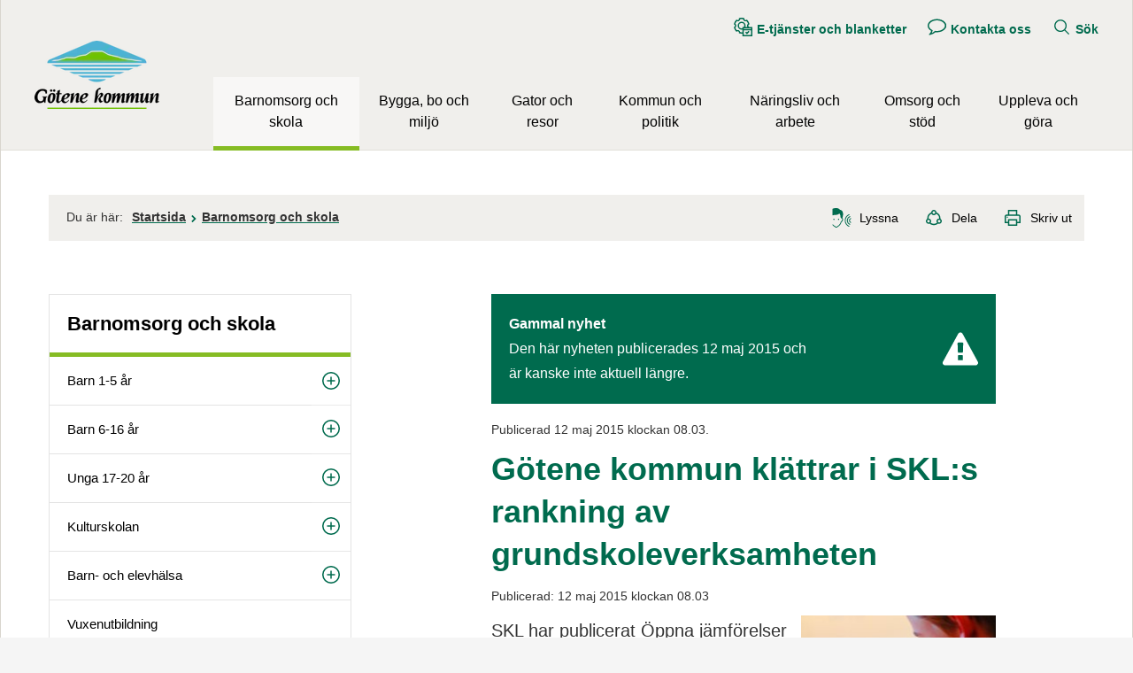

--- FILE ---
content_type: text/html;charset=UTF-8
request_url: https://www.gotene.se/barnomsorgochskola/nyhetsarkivbarnomsorgochskola/gotenekommunklattrarisklsrankningavgrundskoleverksamheten.19330.html
body_size: 16117
content:
<!DOCTYPE html>
<html lang="sv" class="sv-no-js sv-template-nyhet-20">
<head>
   <meta charset="UTF-8">
   <script nonce="c89d6970-f7c6-11f0-918c-816f08d593e8">(function(c){c.add('sv-js');c.remove('sv-no-js');})(document.documentElement.classList)</script>
   <title>Götene kommun klättrar i SKL:s rankning av grundskoleverksamheten - Götene kommun</title>
   <link rel="preload" href="/sitevision/system-resource/c0313fd0f445d08b603ebcfed2615859a32f7c6457476b248fb0a03f921b7a1e/js/jquery.js" as="script">
   <link rel="preload" href="/sitevision/system-resource/c0313fd0f445d08b603ebcfed2615859a32f7c6457476b248fb0a03f921b7a1e/envision/envision.js" as="script">
   <link rel="preload" href="/sitevision/system-resource/c0313fd0f445d08b603ebcfed2615859a32f7c6457476b248fb0a03f921b7a1e/js/utils.js" as="script">
   <link rel="preload" href="/sitevision/system-resource/c0313fd0f445d08b603ebcfed2615859a32f7c6457476b248fb0a03f921b7a1e/js/portlets.js" as="script">
               <meta name="keywords" content="">
                     <meta name="DC.Publisher" content="Götene kommun">
                     <meta name="description" content="SKL har publicerat Öppna jämförelser för grundskolan. Rankningen bygger på resultaten från förra läsåret 2013/2014. När det gäller hur väl skolorna lyckats få alla elever att nå målen i årskurs 9, i förhållande till ett beräknat förväntat resultat, ligger Götene på plats 41 av 290.">
            <meta name="viewport" content="width=device-width, initial-scale=1, minimum-scale=1, shrink-to-fit=no">
   <meta name="dcterms.identifier" content="https://www.gotene.se">
   <meta name="dcterms.language" content="sv">
   <meta name="dcterms.format" content="text/html">
   <meta name="dcterms.type" content="text">
   <link rel="canonical" href="https://www.gotene.se/barnomsorgochskola/nyhetsarkivbarnomsorgochskola/gotenekommunklattrarisklsrankningavgrundskoleverksamheten.19330.html">
   <link rel="stylesheet" type="text/css" href="/2.2edd891311d671f43228000183298/1766131570262/sitevision-responsive-grids.css">
   <link rel="stylesheet" type="text/css" href="/2.2edd891311d671f43228000183298/1766131645413/sitevision-spacing.css">
   
      <link rel="stylesheet" type="text/css" href="/2.2edd891311d671f43228000183298/auto/1769093746518/SiteVision.css">
      <link rel="stylesheet" type="text/css" href="/2.2edd891311d671f43228000183298/1026/1623/SiteVision.css">
   <link rel="stylesheet" type="text/css" href="/sitevision/system-resource/c0313fd0f445d08b603ebcfed2615859a32f7c6457476b248fb0a03f921b7a1e/css/portlets.css">
   <link rel="stylesheet" type="text/css" href="/sitevision/system-resource/c0313fd0f445d08b603ebcfed2615859a32f7c6457476b248fb0a03f921b7a1e/envision/envision.css">

      <link rel="stylesheet" type="text/css" href="/2.2edd891311d671f43228000183298/91.50dd0c9916cd6c52b1a9c/1766131647247/0/sv-template-asset.css">
         <link rel="stylesheet" type="text/css" href="/webapp-resource/5.68f305814d408c94b913196/360.23fcc0b417b33af15cf8383/1629275173804/webapp-assets.css">
      <script nonce="c89d6970-f7c6-11f0-918c-816f08d593e8">!function(t,e){t=t||"docReady",e=e||window;var n=[],o=!1,c=!1;function d(){if(!o){o=!0;for(var t=0;t<n.length;t++)try{n[t].fn.call(window,n[t].ctx)}catch(t){console&&console.error(t)}n=[]}}function a(){"complete"===document.readyState&&d()}e[t]=function(t,e){if("function"!=typeof t)throw new TypeError("callback for docReady(fn) must be a function");o?setTimeout(function(){t(e)},1):(n.push({fn:t,ctx:e}),"complete"===document.readyState?setTimeout(d,1):c||(document.addEventListener?(document.addEventListener("DOMContentLoaded",d,!1),window.addEventListener("load",d,!1)):(document.attachEvent("onreadystatechange",a),window.attachEvent("onload",d)),c=!0))}}("svDocReady",window);</script>
   <!-- <link rel="preconnect" href="https://static.rekai.se"> -->
<link rel="preconnect" href="https://view.rekai.se">
<link rel="preconnect" href="https://predict.rekai.se">
   <script>(function(html){html.className += ' lp-js'})(document.documentElement);</script>
   
  




   <link rel="preload" href="/webdav/files/system/js/rek.ai/571b62e9.js" as="script">
<!-- <link rel="preload" href="/webdav/files/system/js/rek.ai/sv-autocompleteFAQversion.js" as="script">
<link rel="preload" href="/sitevision/system-resource/23b43047097f6a679dfc261c4ee19dc6993d598cb661541eb76d191c8d7dc754/envision/envision.css" as="style" onload="this.rel='stylesheet'">
<link rel="dns-prefetch" href="https://static.rekai.se"> --> 
<link rel="dns-prefetch" href="https://view.rekai.se">
<link rel="dns-prefetch" href="https://predict.rekai.se">
   <noscript>
    <style>
        .lp-startpage-menu-backup{
				display: block !important;
        }
    </style>
</noscript>
   












                                                      
                                                      
      
         <meta property='og:image' content='https://www.gotene.se/images/18.68f305814d408c94b913515/1607165504429/MAFR050913_FORNANG9H69_GOTENE_webb.jpg' />
               <meta property="og:image:width" content="1024" />
            
               <meta property="og:image:height" content="1540" />
         
   
         <meta property="og:description" content="SKL har publicerat Öppna jämförelser för grundskolan. Rankningen bygger på resultaten från förra läsåret 2013/2014. När det gäller hur väl skolorna lyckats få alla elever att nå målen i årskurs 9, i förhållande till ett beräknat förväntat resultat, ligger Götene på plats 41 av 290." />
      
         
   
         <meta property="og:title" content="Götene kommun klättrar i SKL:s rankning av grundskoleverksamheten" />
   
<meta property="og:url" content="https://www.gotene.se/barnomsorgochskola/nyhetsarkivbarnomsorgochskola/gotenekommunklattrarisklsrankningavgrundskoleverksamheten.19330.html" />
<meta property="og:type" content="article" />
<meta name="twitter:card" content="summary_large_image">
<meta name="twitter:site" content="@gotenekommun">
   <link href="https://www.gotene.se/rss" title="Nyheter från Götene kommun" type="application/rss+xml" rel="alternate" />
   
	<meta property="rek:pubdate" content="2015-05-12T08:03:13" />
	<meta property="rek:moddate" content="2015-05-12T08:03:13" />

   <!-- <link rel="apple-touch-icon" sizes="180x180" href="/webdav/files/Centrumhuset/Information-hemsida/Fasta-filer/Favicon/apple-touch-icon.png">
<link rel="icon" type="image/png" sizes="32x32" href="/webdav/files/Centrumhuset/Information-hemsida/Fasta-filer/Favicon/favicon-32x32.png">
<link rel="icon" type="image/png" sizes="16x16" href="/webdav/files/Centrumhuset/Information-hemsida/Fasta-filer/Favicon/favicon-16x16.png">
<link rel="manifest" href="/webdav/files/Centrumhuset/Information-hemsida/Fasta-filer/Favicon/site.webmanifest">
<link rel="shortcut icon" href="/webdav/files/Centrumhuset/Information-hemsida/Fasta-filer/Favicon/favicon.ico">
<meta name="msapplication-TileColor" content="#ffc40d">
<meta name="msapplication-config" content="/webdav/files/Centrumhuset/Information-hemsida/Fasta-filer/Favicon/browserconfig.xml">
<meta name="theme-color" content="#f0efec"> -->
<link rel="icon" href="/webdav/files/Centrumhuset/Information-hemsida/Fasta-filer/Favicon/favicon.ico" type="image/x-icon">
   <script nonce="c89d6970-f7c6-11f0-918c-816f08d593e8">
      window.sv = window.sv || {};
      sv.UNSAFE_MAY_CHANGE_AT_ANY_GIVEN_TIME_webAppExternals = {};
      sv.PageContext = {
      pageId: '5.68f305814d408c94b913196',
      siteId: '2.2edd891311d671f43228000183298',
      userIdentityId: '',
      userIdentityReadTimeout: 0,
      userLocale: 'sv_SE',
      dev: false,
      csrfToken: '',
      html5: true,
      useServerSideEvents: false,
      nodeIsReadOnly: false
      };
   </script>
      <script nonce="c89d6970-f7c6-11f0-918c-816f08d593e8">!function(){"use strict";var t,n={},e={},i={};function r(t){return n[t]=n[t]||{instances:[],modules:{},bundle:{}},n[t]}document.querySelector("html").classList.add("js");var s={registerBootstrapData:function(t,n,i,r,s){var a,o=e[t];o||(o=e[t]={}),(a=o[i])||(a=o[i]={}),a[n]={subComponents:r,options:s}},registerInitialState:function(t,n){i[t]=n},registerApp:function(n){var e=n.applicationId,i=r(e);if(t){var s={};s[e]=i,s[e].instances=[n],t.start(s)}else i.instances.push(n)},registerModule:function(t){r(t.applicationId).modules[t.path]=t},registerBundle:function(t){r(t.applicationId).bundle=t.bundle},getRegistry:function(){return n},setAppStarter:function(n){t=n},getBootstrapData:function(t){return e[t]},getInitialState:function(t){return i[t]}};window.AppRegistry=s}();</script>
</head>
<body class=" sv-responsive  env-m-around--0">
<div id="svid10_68a792d7169b4f5ca6d5808f" class="sv-layout"><div id="svid94_68a792d7169b4f5ca6d5878f"><div class="sv-vertical sv-layout lp-wrapper sv-skip-spacer sv-template-layout" id="svid10_34633caa16a29b5877d4e30"><header class="sv-vertical sv-layout sv-skip-spacer sv-template-layout" id="svid10_68a792d7169b4f5ca6d58790"><div class="sv-script-portlet sv-portlet sv-skip-spacer sv-template-portlet
" id="svid12_68a792d7169b4f5ca6d587b8"><div id="Hoppatillinnehall"><!-- Hoppa till innehåll --></div><!-- Ankare för toppen av sidan -->

<div id="page-top"></div>

<!-- Hoppa över grupperat innehåll -->
<a class="lp-skip-to-content" href="#Mittenspalt">Hoppa till innehåll</a></div>
<div class="sv-layout sv-template-portlet
" id="svid30_6b0120a216ade1dd99f4c270"><div id="Viktigtmeddelande"><!-- Viktigt meddelande --></div><div class="sv-vertical sv-layout lp-alert sv-skip-spacer sv-template-layout" id="svid10_68a792d7169b4f5ca6d58d3e"><div class="sv-custom-module sv-limepark-webapp-crisis-banner sv-skip-spacer sv-template-portlet
" id="svid12_571c7456170bbfd662e25f5d"><div id="Viktigtmeddelande-0"><!-- Viktigt meddelande --></div>
<script nonce="c89d6970-f7c6-11f0-918c-816f08d593e8">AppRegistry.registerApp({applicationId:'limepark.webapp-crisis-banner|1.2.2',htmlElementId:'svid12_571c7456170bbfd662e25f5d',route:'/',portletId:'12.571c7456170bbfd662e25f5d',locale:'sv-SE',defaultLocale:'en',webAppId:'limepark.webapp-crisis-banner',webAppVersion:'1.2.2',webAppAopId:'360.23fcc0b417b33af15cf8383',webAppImportTime:'1629275173804',requiredLibs:{},childComponentStateExtractionStrategy:'BY_ID'});</script></div>
</div>
</div>
<div class="sv-vertical sv-layout lp-header sv-template-layout" id="svid10_68a792d7169b4f5ca6d587c3"><div class="sv-vertical sv-layout lp-page-top-search sv-skip-spacer sv-template-layout" id="svid10_6b0120a216ade1dd99f5ed3f"><div class="sv-fixed-fluid-grid sv-grid-1170 sv-layout sv-skip-spacer sv-template-layout" id="svid10_6b0120a216ade1dd99f5ed42"><div class="sv-row sv-layout sv-skip-spacer sv-template-layout" id="svid10_6b0120a216ade1dd99f5ed43"><div class="sv-layout sv-skip-spacer sv-column-12 sv-template-layout" id="svid10_6b0120a216ade1dd99f5ed44"><div class="sv-vertical sv-layout sv-skip-spacer sv-template-layout" id="svid10_6b0120a216ade1dd99f5ed40"><div role="search" class="sv-searchform-portlet sv-portlet sv-skip-spacer sv-template-portlet
" id="svid12_68a792d7169b4f5ca6d588e2"><div id="Sokruta"><!-- Sökruta --></div>

                                                       								                                     
<script nonce="c89d6970-f7c6-11f0-918c-816f08d593e8">
svDocReady(function() {
   // Queries server for a suggestion list and shows it below the search field
   $svjq("#search12_68a792d7169b4f5ca6d588e2").svAutoComplete({
      source: "/5.68f305814d408c94b913196/12.68a792d7169b4f5ca6d588e2.json?state=autoComplete",
      minLength: 2,
      delay: 200,
      selectedValueContainerId: ""
   });
   // Backwards compatibility for custom templates
   $svjq("#search12_68a792d7169b4f5ca6d588e2").on('focusin', function() {
      if ($svjq("#search12_68a792d7169b4f5ca6d588e2").val() == "Ange sökord") {
         $svjq("#search12_68a792d7169b4f5ca6d588e2").val("");
         return false;
      }
   });
   // Submit, blocks empty and placeholder queries
   $svjq("#search12_68a792d7169b4f5ca6d588e2button").on('click', function() {
      const qry = $svjq("#search12_68a792d7169b4f5ca6d588e2").val();
      if (qry == "" || qry == "Ange sökord") {
         return false;
      }
   });
   // Invokes the search button if user presses the enter key (needed in IE)
   $svjq("#search12_68a792d7169b4f5ca6d588e2").on('keypress', function(e) {
      if (e.which == 13) {
         $svjq("#search12_68a792d7169b4f5ca6d588e2button").trigger('focus').trigger('click');
         return false;
      }
   });
});
</script>


   <form method="get" action="/kommunochpolitik/omwebbplatsen/programteknikochfiler/sok.5.html" class="sv-nomargin">
   <div>
      <label for="search12_68a792d7169b4f5ca6d588e2" class="lp-user-hidden">Sök</label>
      <input id="search12_68a792d7169b4f5ca6d588e2" aria-label="Ange sökord" aria-autocomplete="list" class="brodtext sv-vamiddle c10"  type="text" name="query" placeholder="Ange sökord" value="" />

            	<button id="search12_68a792d7169b4f5ca6d588e2button" aria-label="Sök" type="submit" class="brodtext sv-vamiddle" name="submitButton">
            <svg role="img" aria-hidden="true" class="lp-icon">
               <use xmlns:xlink="http://www.w3.org/1999/xlink" xlink:href="/webdav/files/system/svg/lp-icons.svg#lp-search"></use>
            </svg>
            <span class="lp-user-hidden">Sök</span>
         </button>
         </div>
</form>
</div>
</div>
</div>
</div>
</div>
</div>
<div class="sv-vertical sv-layout lp-logo-column sv-template-layout" id="svid10_6b0120a216ade1dd99f69519"><div class="sv-image-portlet sv-portlet lp-logo sv-skip-spacer sv-template-portlet
" id="svid12_719bdd9c18b655cc4cec335"><div id="Logotyp"><!-- Logotyp --></div><a href="/index.html"><img alt="Götene kommun" loading="lazy" class="sv-noborder c14859"  width="141" height="77" src="/images/18.2afd52301865dea9d6a10a08/1678102179857/gotene-kommun.webp"></a></div>
<div class="sv-vertical sv-layout sv-template-layout" id="svid10_6b0120a216ade1dd99f69500"><div class="sv-script-portlet sv-portlet sv-skip-spacer sv-template-portlet
" id="svid12_68a792d7169b4f5ca6d587e3"><div id="Knappmobilmenysmartphone"><!-- Knapp mobilmeny (smartphone) --></div><a href="#menu" class="lp-skip-to-menu-mobile"><svg aria-hidden="true" class="lp-icon"><use xmlns:xlink="http://www.w3.org/1999/xlink" xlink:href="/webdav/files/system/svg/lp-icons.svg#lp-hamburger"></use></svg><span>Meny</span></a></div>
<div class="sv-jcrmenu-portlet sv-portlet sv-template-portlet
" id="svid12_68a792d7169b4f5ca6d588d0"><div id="Verktygsmeny"><!-- Verktygsmeny --></div>   
      <ul class="lp-site-tools">
                           <li>
               <a class="small" href="https://sjalvservice.gotene.se">
                                    	<svg aria-hidden="true" class="lp-icon">
                     	<use xmlns:xlink="http://www.w3.org/1999/xlink" xlink:href="/webdav/files/system/svg/lp-icons.svg#lp-etjanst"></use>
                  	</svg><span>E-tjänster och blanketter</span>
               </a>
         	</li>
                                    <li>
               <a class="small" href="/kommunochpolitik/omkommunen/kontaktaoss.6.html">
                                    	<svg aria-hidden="true" class="lp-icon">
                     	<use xmlns:xlink="http://www.w3.org/1999/xlink" xlink:href="/webdav/files/system/svg/lp-icons.svg#lp-talk"></use>
                  	</svg><span>Kontakta oss</span>
               </a>
         	</li>
                                    <li>
               <a class="small" href="/kommunochpolitik/omwebbplatsen/programteknikochfiler/sok.5.html">
                                    	<svg aria-hidden="true" class="lp-icon">
                     	<use xmlns:xlink="http://www.w3.org/1999/xlink" xlink:href="/webdav/files/system/svg/lp-icons.svg#lp-search"></use>
                  	</svg><span>Sök</span>
               </a>
         	</li>
                     </ul>
   </div>
<div class="sv-vertical sv-layout sv-template-layout" id="svid10_6b0120a216ade1dd99f69501"><div class="sv-vertical sv-layout sv-skip-spacer sv-template-layout" id="svid93_6b0120a216ade1dd99f69502"><div class="sv-jcrmenu-portlet sv-portlet sv-skip-spacer sv-template-portlet
" id="svid12_6b0120a216ade1dd99f69503"><div id="Meny"><!-- Meny --></div>

  
        
    <nav class="lp-topmenu" aria-label="Main menu" id="topmenu">
      <ul>
                              
                          
                        <li class="li-1">
                <a href="/barnomsorgochskola.9.html" class="lp-current">Barnomsorg och skola</a>
            </li>
                                        
                          
                        <li class="li-2">
                <a href="/byggaboochmiljo.10.html">Bygga, bo och miljö</a>
            </li>
                                        
                          
                        <li class="li-3">
                <a href="/gatorochresor.6661.html">Gator och resor</a>
            </li>
                                        
                          
                        <li class="li-4">
                <a href="/kommunochpolitik.139.html">Kommun och politik</a>
            </li>
                                        
                          
                        <li class="li-5">
                <a href="/naringslivocharbete.265925.html">Näringsliv och arbete</a>
            </li>
                                        
                          
                        <li class="li-6">
                <a href="/omsorgochstod.11.html">Omsorg och stöd</a>
            </li>
                                        
                          
                        <li class="li-7">
                <a href="/upplevaochgora.2.html">Uppleva och göra</a>
            </li>
                        </ul>
    </nav>
  </div>
</div>
</div>
</div>
</div>
</div>
</header>
<div class="sv-html-portlet sv-portlet sv-template-portlet
" id="svid12_50dd0c9916cd6c52b1a15076"><div id="Initiautocompleterekai"><!-- Initi autocomplete rek.ai --></div><script>
   // Init autocomplete from rek.ai

   svDocReady(function() {
      $svjq(".sv-searchform-portlet input[name='query']").rekAutoComplete({
         minLength: 3,
         sendToTarget: true,
         params: {
				entitytype: 'all'
         }
      });
   });

</script></div>
<main class="sv-vertical sv-layout sv-template-layout" id="svid10_68a792d7169b4f5ca6d58791"><div id="svid94_50dd0c9916cd6c52b1aa0"><div class="sv-fixed-fluid-grid sv-grid-1170 sv-layout sv-skip-spacer sv-template-layout" id="svid10_50dd0c9916cd6c52b1aa1"><div class="sv-row sv-layout sv-skip-spacer sv-template-layout" id="svid10_50dd0c9916cd6c52b1aa2"><div class="sv-layout sv-skip-spacer sv-column-12 sv-template-layout" id="svid10_50dd0c9916cd6c52b1aa3"><div class="sv-layout sv-skip-spacer sv-template-portlet
" id="svid30_50dd0c9916cd6c52b1aa4"><div id="Sidverktyg"><!-- Sidverktyg --></div><div class="sv-vertical sv-layout lp-pagetools sv-skip-spacer sv-template-layout" id="svid10_74f3e02916a05b5e44d8b9c"><div class="sv-vertical sv-layout sv-skip-spacer sv-template-layout" id="svid10_68a792d7169b4f5ca6d5895d"><div class="sv-multilevellink-portlet sv-portlet sv-skip-spacer sv-template-portlet
" id="svid12_68a792d7169b4f5ca6d58d35"><div id="Flernivalank"><!-- Flernivålänk --></div>

<ul>
   <li class="lp-multilevellink-you-are-here"><span class="brodtext">Du är här:</span></li>
  <li>      
          
        <a href="/index.html" class="brodtext c14863" >Startsida</a>
    </li>
  <li> <svg aria-hidden="true" class="lp-icon"><use xmlns:xlink="http://www.w3.org/1999/xlink" xlink:href="/webdav/files/system/svg/lp-icons.svg#lp-chevron-right"></use></svg>       
          
        <a href="/barnomsorgochskola.9.html" class="brodtext c14871" >Barnomsorg och skola</a>
    </li>
</ul>
</div>
</div>
<div class="sv-vertical sv-layout sv-template-layout" id="svid10_74f3e02916a05b5e44d8ba3"><div class="sv-readspeaker_expandingplayer-portlet sv-portlet sv-skip-spacer sv-template-portlet
" id="svid12_74f3e02916a05b5e44d8be1"><div id="ReadSpeaker"><!-- ReadSpeaker --></div><script>
    const scriptLink="//www.gotene.se/webdav/files/Mallar/Readspeaker/5101/webReader/webReader.js";
    const cookieConsentMessage="Uppläsningstjänsten änvänder sig av en webkaka (cookie). Godkänner du detta?";
    var rsLoaded;
    function activateReadSpeaker() {
        // Dessa funktioner gör den initiering som annars hade skett vid sidladdning.
        if (rsLoaded == true) {
                            startPlayer();
                        } else {
        //Medgivandedialog vid första användning
        if(!document.cookie.match("_rspkrLoadCore")) {
            if (!window.confirm(cookieConsentMessage)) {
                return false;
                            }
        }
            console.log("not rsLoaded");
            rsLoaded = true;
            window.rsConf = {
                params: `${scriptLink}?pids=wr&disable=translation,lookup`,
                general: { usePost: true, confirmPolicy: cookieConsentMessage}
            };
const playerId='readspeaker_player_div_12_74f3e02916a05b5e44d8be1';
             const rsCss = document.createElement("style");
  rsCss.innerHTML= "#" + `${playerId}.rsexpanded.rsfloating {
    display: inline-block;
    margin-top: 0.5em;
    vertical-align: middle;
   }`;
document.getElementsByTagName("HEAD").item(0).appendChild(rsCss);


            const oHead = document.getElementsByTagName('HEAD').item(0);
            const oScript = document.createElement("script");
            oScript.src = scriptLink;
            oScript.id = "rs_req_Init";
            oHead.appendChild(oScript);
            setTimeout(() => {
                ReadSpeaker.q(function () { rspkr.ui.addClickEvents(); });
                ReadSpeaker.init();
                ReadSpeaker.loadCore();
                setTimeout(() => {
                    activateReadSpeaker();
                }, 200);
            }, 200);
            return false;
        }
        function startPlayer() {
            ReadSpeaker.q(function () { readpage('//app-eu.readspeaker.com/cgi-bin/rsent?customerid=5101&amp;lang=sv_se&amp;readid=svid94_68f305814d408c94b91319d&amp;url=https%3A//www.gotene.se/barnomsorgochskola/nyhetsarkivbarnomsorgochskola/gotenekommunklattrarisklsrankningavgrundskoleverksamheten.19330.html&amp;voice=Maja', 'readspeaker_player_div_12_74f3e02916a05b5e44d8be1'); })
        }
    }
  document.currentScript.remove();
</script>

               <a accesskey="L" class="brodtext rs_href rs_skip" href="//app-eu.readspeaker.com/cgi-bin/rsent?customerid=5101&amp;lang=sv_se&amp;readid=svid94_68f305814d408c94b91319d&amp;url=https%3A//www.gotene.se/barnomsorgochskola/nyhetsarkivbarnomsorgochskola/gotenekommunklattrarisklsrankningavgrundskoleverksamheten.19330.html&amp;voice=Maja" rel="nofollow" onclick="activateReadSpeaker(); return false;" onkeypress="activateReadSpeaker(); return false;"><svg class="lp-icon" aria-hidden="true" xmlns="http://www.w3.org/2000/svg"><use xmlns:xlink="http://www.w3.org/1999/xlink" xlink:href="https://www.gotene.se/webdav/files/system/svg/lp-icons.svg#lp-sound"></use></svg><span>Lyssna</span></a>
            <div id='readspeaker_player_div_12_74f3e02916a05b5e44d8be1' class="rs_addtools rs_splitbutton rs_exp rs_skip rs_preserve"></div>
</div>
<div class="sv-script-portlet sv-portlet sv-template-portlet
" id="svid12_74f3e02916a05b5e44d8bca"><div id="Dela"><!-- Dela --></div><a href="#sharepage" class="lp-page-share-link brodtext"><svg aria-hidden="true" class="lp-icon">
  <use xmlns:xlink="http://www.w3.org/1999/xlink" xlink:href="/webdav/files/system/svg/lp-icons.svg#lp-share"></use>
</svg><span>Dela</span></a></div>
</div>
</div>
</div>
</div>
</div>
<div class="sv-row sv-layout sv-template-layout" id="svid10_50dd0c9916cd6c52b1aa5"><div class="sv-layout lp-submenu sv-skip-spacer sv-column-4 sv-template-layout" id="svid10_50dd0c9916cd6c52b1aa6"><div class="sv-layout sv-skip-spacer sv-template-portlet
" id="svid30_50dd0c9916cd6c52b1aa7"><div id="Undermeny"><!-- Undermeny --></div><div class="sv-script-portlet sv-portlet sv-skip-spacer sv-template-portlet
" id="svid12_68a792d7169b4f5ca6d58ca4"><div id="Undermeny-0"><!-- Undermeny --></div><nav id="menu" class="lp-menu" aria-label="Undermeny" data-toggle-text="Öppna/Stäng" data-close-text="Stäng meny"><ul class="lp-level-1"><li class="lp-current lp-open lp-has-children"><a href="/barnomsorgochskola.9.html">Barnomsorg och skola</a><ul class="lp-level-2"><li class="lp-has-children"><a href="/barnomsorgochskola/barn15ar.10128.html">Barn 1-5 år</a></li><li class="lp-has-children"><a href="/barnomsorgochskola/barn616ar.10129.html">Barn 6-16 år</a></li><li class="lp-has-children"><a href="/barnomsorgochskola/unga1720ar.10183.html">Unga 17-20 år</a></li><li class="lp-has-children"><a href="/barnomsorgochskola/kulturskolan.105.html">Kulturskolan</a></li><li class="lp-has-children"><a href="/barnomsorgochskola/barnochelevhalsa.9747.html">Barn- och elevhälsa</a></li><li class=""><a href="/barnomsorgochskola/vuxenutbildning.98.html">Vuxen­utbildning</a></li><li class=""><a href="/upplevaochgora/ungdom.21.html">Ungdomsverksamhet</a></li><li class=""><a href="/barnomsorgochskola/jamforelsetalochresultat.23461.html">Jämförelsetal och resultat</a></li><li class="lp-has-children"><a href="/barnomsorgochskola/spektrumenmotesplatsforlarande.263940.html">Spektrum - en mötesplats för lärande</a></li><li class="lp-has-children"><a href="/barnomsorgochskola/vklasslarplattformen.8861.html">Vklass - lärplattformen</a></li><li class="lp-has-children"><a href="/barnomsorgochskola/studieochyrkesvagledning.266291.html">Studie- och yrkesvägledning</a></li><li class="lp-has-children"><a href="/barnomsorgochskola/samarbetemellanskolaocharbetslivssa.27387.html">Samarbete mellan skola och arbetsliv (SSA)</a></li><li class=""><a href="/barnomsorgochskola/riktlinjefortillaggsbelopp.269173.html">Riktlinje för tilläggsbelopp</a></li><li class=""><a href="/barnomsorgochskola/praoplatsersokesinforvarensprao.270841.html">Praoplatser sökes inför vårens prao!</a></li></ul></li><li class="lp-has-children"><a href="/byggaboochmiljo.10.html">Bygga, bo och miljö</a><ul class="lp-level-2"><li class=""><a href="/byggaboochmiljo/kontaktuppgifter.8180.html">Kontaktuppgifter</a></li><li class="lp-has-children"><a href="/byggaboochmiljo/enkronaskampanj.267878.html">Enkronaskampanj</a></li><li class="lp-has-children"><a href="/byggaboochmiljo/byggarivaochforandra.265262.html">Bygga, Riva och Förändra</a></li><li class="lp-has-children"><a href="/byggaboochmiljo/kulturmiljoprogram.270755.html">Kulturmiljöprogram</a></li><li class="lp-has-children"><a href="/byggaboochmiljo/kommunensplanarbete.20355.html">Kommunens planarbete</a></li><li class="lp-has-children"><a href="/byggaboochmiljo/tatortsutveckling.268021.html">Tätortsutveckling</a></li><li class=""><a href="/byggaboochmiljo/utvecklingavvasterbyomradet.266133.html">Utveckling av Västerbyområdet</a></li><li class="lp-has-children"><a href="/byggaboochmiljo/markochexploatering.265293.html">Mark och exploatering</a></li><li class="lp-has-children"><a href="/byggaboochmiljo/tomtlokalbostad.8656.html">Tomt, lokal, bostad</a></li><li class="lp-has-children"><a href="/byggaboochmiljo/kartor.43.html">Kartor</a></li><li class="lp-has-children"><a href="/byggaboochmiljo/miljoochhalsoskydd.7215.html">Miljö- och hälsoskydd</a></li><li class="lp-has-children"><a href="/byggaboochmiljo/skogochnatur.272269.html">Skog och natur</a></li><li class="lp-has-children"><a href="/byggaboochmiljo/vattensjoarochvattendrag.272282.html">Vatten, sjöar och vattendrag</a></li><li class="lp-has-children"><a href="/byggaboochmiljo/miljoochklimat.266500.html">Miljö och klimat</a></li><li class="lp-has-children"><a href="/byggaboochmiljo/levhallbart.272292.html">Lev hållbart</a></li><li class="lp-has-children"><a href="/byggaboochmiljo/avfallochatervinning.1196.html">Avfall och återvinning</a></li><li class="lp-has-children"><a href="/byggaboochmiljo/energiochklimatradgivning.53.html">Energi- och klimatrådgivning</a></li><li class=""><a href="/byggaboochmiljo/fjarrvarme.16805.html">Fjärrvärme</a></li><li class="lp-has-children"><a href="/byggaboochmiljo/bredband.55.html">Bredband</a></li><li class=""><a href="/byggaboochmiljo/utvecklingcykellederikinnekullebacken.266497.html">Utveckling Cykelleder i Kinnekullebacken</a></li><li class="lp-has-children"><a href="/byggaboochmiljo/felanmalanochdriftinformation.7148.html">Felanmälan och driftinformation</a></li><li class=""><a href="/byggaboochmiljo/tillstand.26695.html">Tillstånd</a></li></ul></li><li class="lp-has-children"><a href="/gatorochresor.6661.html">Gator och resor</a><ul class="lp-level-2"><li class=""><a href="/byggaboochmiljo/felanmalanochdriftinformation.7148.html">Felanmälan och driftsinformation</a></li><li class="lp-has-children"><a href="/gatorochresor/parkerochlekplatser.5950.html">Parker och lekplatser</a></li><li class="lp-has-children"><a href="/gatorochresor/trafikochvagar.5947.html">Trafik och vägar</a></li><li class="lp-has-children"><a href="/gatorochresor/resor.16070.html">Resor</a></li><li class=""><a href="/gatorochresor/parkeringstillstand.5957.html">Parkeringstillstånd</a></li><li class="lp-has-children"><a href="/gatorochresor/renhallningochsnorojning.18464.html">Renhållning och snöröjning</a></li><li class="lp-has-children"><a href="/gatorochresor/sokatillstand.19308.html">Söka tillstånd</a></li><li class="lp-has-children"><a href="/gatorochresor/torgochallmannaplatser.262858.html">Torg och allmänna platser</a></li><li class=""><a href="/gatorochresor/movehallbartresande.271141.html">Move - hållbart resande</a></li><li class=""><a href="/gatorochresor/e20gotenemariestad.269981.html">E20 Götene - Mariestad</a></li></ul></li><li class="lp-has-children"><a href="/kommunochpolitik.139.html">Kommun och politik</a><ul class="lp-level-2"><li class="lp-has-children"><a href="/kommunochpolitik/omkommunen.9904.html">Om kommunen</a></li><li class="lp-has-children"><a href="/kommunochpolitik/politiskorganisation.264928.html">Politisk organisation</a></li><li class="lp-has-children"><a href="/kommunochpolitik/tjanstepersonsorganisation.213.html">Tjänstepersonsorganisation</a></li><li class="lp-has-children"><a href="/kommunochpolitik/flyttatillgotenekommun.266328.html">Flytta till Götene kommun</a></li><li class=""><a href="/naringslivocharbete/jobbaigotenekommun.20964.html">Jobba i Götene kommun</a></li><li class=""><a href="/kommunochpolitik/synpunkterochforslag.1233.html">Synpunkter och förslag</a></li><li class="lp-has-children"><a href="/kommunochpolitik/kommunensdiarium.4857.html">Kommunens diarium</a></li><li class="lp-has-children"><a href="/kommunochpolitik/kommunalabestammelserochtillstand.6185.html">Kommunala bestämmelser och tillstånd</a></li><li class="lp-has-children"><a href="/kommunochpolitik/bolagochfastigheter.152.html">Bolag och fastigheter</a></li><li class=""><a href="/kommunochpolitik/borgerligvigsel.728.html">Borgerlig vigsel</a></li><li class=""><a href="/kommunochpolitik/intranat.17126.html">Intranät</a></li><li class="lp-has-children"><a href="/kommunochpolitik/medborgarkontoret.41.html">Medborgarkontoret</a></li><li class="lp-has-children"><a href="/kommunochpolitik/omwebbplatsen.3.html">Om webbplatsen</a></li><li class=""><a href="/kommunochpolitik/visselblasning.264455.html">Visselblåsning</a></li></ul></li><li class="lp-has-children"><a href="/naringslivocharbete.265925.html">Näringsliv och arbete</a><ul class="lp-level-2"><li class="lp-has-children"><a href="/naringslivocharbete/startadittforetag.20014.html">Starta ditt företag</a></li><li class="lp-has-children"><a href="/naringslivocharbete/etableraochinvestera.20015.html">Etablera och investera</a></li><li class="lp-has-children"><a href="/naringslivocharbete/utveckladittforetag.4919.html">Utveckla ditt företag</a></li><li class="lp-has-children"><a href="/naringslivocharbete/jobbaigotenekommun.20964.html">Jobba i Götene kommun</a></li><li class=""><a href="/naringslivocharbete/hittaforetag.8683.html">Hitta företag</a></li><li class="lp-has-children"><a href="/naringslivocharbete/upphandling.120.html">Upphandling</a></li><li class="lp-has-children"><a href="/naringslivocharbete/natverkdialogochnyhetsbrev.20336.html">Nätverk, dialog och nyhetsbrev</a></li><li class=""><a href="/barnomsorgochskola/samarbetemellanskolaocharbetslivssa.27387.html">Samarbete mellan skola och arbetsliv (SSA)</a></li><li class=""><a href="/kommunochpolitik/kommunalabestammelserochtillstand/tillstand/serveringstillstand.5935.html">Serveringstillstånd</a></li><li class="lp-has-children"><a href="/naringslivocharbete/tillstand.26697.html">Tillstånd</a></li><li class=""><a href="/naringslivocharbete/konsumentvagledning.19289.html">Konsument­vägledning</a></li><li class="lp-has-children"><a href="/naringslivocharbete/landsbygdsutveckling.123.html">Landsbygds­utveckling</a></li><li class=""><a href="/byggaboochmiljo/bredband.55.html" title="Service &amp; tjänster, Bredband i Götene">Bredband</a></li><li class=""><a href="/naringslivocharbete/varningslistaoseriosaforetag.24453.html">Varningslista oseriösa företag</a></li><li class="lp-has-children"><a href="/naringslivocharbete/internationelltarbete.25002.html">Internationellt arbete </a></li></ul></li><li class="lp-has-children"><a href="/omsorgochstod.11.html">Omsorg och stöd</a><ul class="lp-level-2"><li class="lp-has-children"><a href="/omsorgochstod/akuthjalp.16576.html">Akut hjälp</a></li><li class="lp-has-children"><a href="/omsorgochstod/informationmedanledningavkrigetiukraina.263876.html">Information med anledning av kriget i Ukraina</a></li><li class="lp-has-children"><a href="/omsorgochstod/trygghetochsakerhet.146.html">Trygghet och säkerhet</a></li><li class="lp-has-children"><a href="/omsorgochstod/anhorigstod.687.html">Anhörigstöd</a></li><li class="lp-has-children"><a href="/omsorgochstod/aldreomsorg.686.html">Äldreomsorg</a></li><li class="lp-has-children"><a href="/omsorgochstod/funktionsstod.685.html">Funktionsstöd</a></li><li class=""><a href="/omsorgochstod/psykiskohalsa.8124.html">Psykisk ohälsa</a></li><li class="lp-has-children"><a href="/omsorgochstod/barnochfamilj.6199.html">Barn och familj</a></li><li class="lp-has-children"><a href="/omsorgochstod/ekonomiochforsorjning.463.html">Ekonomi och försörjning</a></li><li class="lp-has-children"><a href="/omsorgochstod/skadligtbrukochberoende.469.html">Skadligt bruk och beroende</a></li><li class=""><a href="/omsorgochstod/valdinararelationer.468.html">Våld i nära relationer</a></li><li class="lp-has-children"><a href="/omsorgochstod/flyktingochintegration.197.html">Flykting och integration</a></li><li class="lp-has-children"><a href="/omsorgochstod/kommunalhalsoochsjukvard.684.html">Kommunal hälso- och sjukvård</a></li><li class=""><a href="/omsorgochstod/halsoskydd.271.html">Hälsoskydd</a></li><li class=""><a href="/omsorgochstod/vardcentralochfolktandvard.7395.html">Vårdcentral och folktandvård</a></li><li class=""><a href="/omsorgochstod/lanaenhjartstartare.9206.html">Låna en hjärtstartare</a></li><li class="lp-has-children"><a href="/omsorgochstod/folkhalsa.272065.html">Folkhälsa</a></li><li class="lp-has-children"><a href="/omsorgochstod/begravning.8605.html">Begravning</a></li><li class=""><a href="/omsorgochstod/tillganglighet.9374.html">Tillgänglighet</a></li><li class=""><a href="/omsorgochstod/tystnadsplikt.1112.html">Tystnadsplikt</a></li><li class=""><a href="/omsorgochstod/synpunkterochklagomal.5540.html">Synpunkter och klagomål</a></li><li class=""><a href="/omsorgochstod/kvalitetochutveckling.22003.html">Kvalitet och utveckling</a></li><li class=""><a href="/kommunochpolitik/kommunalabestammelserochtillstand/kommunensforfattningar/dokument/f/foreningsbidragforeningarmedverksamhetforaldre.268044.html">Bidrag till föreningar med verksamhet för äldre</a></li></ul></li><li class="lp-has-children"><a href="/upplevaochgora.2.html">Uppleva och göra</a><ul class="lp-level-2"><li class="lp-has-children"><a href="/upplevaochgora/turism.14.html">Turism</a></li><li class="lp-has-children"><a href="/upplevaochgora/bibliotek.15.html">Bibliotek</a></li><li class="lp-has-children"><a href="/upplevaochgora/kulturochevenemang.17.html">Kultur och evenemang</a></li><li class="lp-has-children"><a href="/upplevaochgora/fritidochnatur.16906.html">Fritid och natur</a></li><li class=""><a href="/upplevaochgora/platabergensgeopark.24467.html">Platåbergens Geopark</a></li><li class="lp-has-children"><a href="/upplevaochgora/foreningar.18.html">Föreningar</a></li><li class="lp-has-children"><a href="/upplevaochgora/ungdom.21.html">Ungdom</a></li><li class="lp-has-children"><a href="/upplevaochgora/senior.265435.html">Senior</a></li><li class="lp-has-children"><a href="/upplevaochgora/shoppingigotene.118.html">Shopping i Götene</a></li><li class=""><a href="/upplevaochgora/platsutvecklingkultursystemkinnekulle.262128.html">Platsutveckling: Kultursystem Kinnekulle</a></li><li class=""><a href="/upplevaochgora/vadgommersigijordenihusaby.267053.html">Vad gömmer sig i jorden i Husaby?</a></li></ul></li></ul></nav></div>
</div>
</div>
<div class="sv-layout sv-push-1 lp-content sv-column-6 sv-template-layout" id="svid10_50dd0c9916cd6c52b1aa8"><div class="sv-vertical sv-layout sv-skip-spacer sv-template-layout" id="svid10_50dd0c9916cd6c52b1afa0"><div class="sv-vertical sv-layout sv-skip-spacer sv-template-layout" id="svid93_50dd0c9916cd6c52b1afa2"><div class="sv-horizontal sv-layout lp-old-news sv-skip-spacer sv-template-layout" id="svid10_50dd0c9916cd6c52b1afa3"><div class="sv-text-portlet sv-use-margins sv-skip-spacer sv-horizontal-column sv-template-portlet
" id="svid12_50dd0c9916cd6c52b1afa4"><div id="Oldnews"><!-- Old news --></div><div class="sv-text-portlet-content"><p class="brodtext"><strong>Gammal nyhet<br></strong>Den här nyheten publicerades <time datetime="2015-05-12T08:03:13+02:00">12 maj 2015</time> och är kanske inte aktuell längre.</p></div></div>
</div>
</div>
</div>
<div class="sv-text-portlet sv-use-margins sv-template-portlet
" id="svid12_50dd0c9916cd6c52b1a130f8"><div id="PubliceringsdatumRorej"><!-- Publiceringsdatum - Rör ej! --></div><div class="sv-text-portlet-content"><p class="bildtextxfakta">Publicerad <time datetime="2015-05-12T08:03:13+02:00">12 maj 2015</time> klockan <time datetime="2015-05-12T08:03:13+02:00">08.03</time>.<br></p></div></div>
<div class="sv-vertical sv-layout sv-template-layout" id="svid10_50dd0c9916cd6c52b1aa9"><div id="svid94_68f305814d408c94b91319d" class="pagecontent sv-layout"><div id="Mittenspalt"><!-- Mittenspalt --></div><div class="sv-text-portlet sv-use-margins sv-skip-spacer" id="svid12_68f305814d408c94b91319e"><div id="Rubrik"><!-- Rubrik --></div><div class="sv-text-portlet-content"><h1 class="heading" id="h-GotenekommunklattrariSKLsrankningavgrundskoleverksamheten">Götene kommun klättrar i SKL:s rankning av grundskoleverksamheten</h1></div></div>
<div class="sv-text-portlet sv-use-margins" id="svid12_68f305814d408c94b91319f"><div id="PubliceringsdatumRorej-0"><!-- Publiceringsdatum - Rör ej! --></div><div class="sv-text-portlet-content"><p class="bildtextxfakta">Publicerad: <time datetime="2015-05-12T08:03:13+02:00">12 maj 2015</time> klockan <time datetime="2015-05-12T08:03:13+02:00">08.03</time></p></div></div>
<div class="sv-vertical sv-layout c14875"  id="svid10_68f305814d408c94b9131a0"><div class="sv-image-portlet sv-portlet sv-skip-spacer" id="svid12_68f305814d408c94b9131a1"><div id="Bild"><!-- Bild --></div><div class="sv-vertical sv-layout img-rounded-corners sv-skip-spacer"><div class="sv-vertical sv-layout sv-skip-spacer sv-decoration-content"><a class="sv-resizable-img" href="/images/18.68f305814d408c94b913515/1607165504429/MAFR050913_FORNANG9H69_GOTENE_webb.jpg" data-zoom><img alt="Klicka på bilden för att förstora." class="sv-noborder c15104"  width="220" height="330" srcset="/images/200.1917e73b176272a9a29ed/1607169434949/x160p/MAFR050913_FORNANG9H69_GOTENE_webb.jpg 160w, /images/200.1917e73b176272a9a29ed/1607169434949/MAFR050913_FORNANG9H69_GOTENE_webb.jpg 220w" sizes="100vw" src="/images/200.1917e73b176272a9a29ed/1607169434949/MAFR050913_FORNANG9H69_GOTENE_webb.jpg"><span class="env-assistive-text">Förstora bilden</span></a><script nonce="c89d6970-f7c6-11f0-918c-816f08d593e8">svDocReady(function() {envision.imageViewer2(document.getElementById('svid12_68f305814d408c94b9131a1'))})</script><p class="env-text-caption-01"><span class="sv-image-caption">Klicka på bilden för att förstora.</span> </p></div>
</div>
</div>
</div>
<div class="sv-text-portlet sv-use-margins" id="svid12_68f305814d408c94b9131a2"><div id="Ingress"><!-- Ingress --></div><div class="sv-text-portlet-content"><p class="ingress">SKL har publicerat Öppna jämförelser för grundskolan. Rankningen bygger på resultaten från förra läsåret 2013/2014. När det gäller hur väl skolorna lyckats få alla elever att nå målen i årskurs 9, i förhållande till ett beräknat förväntat resultat, ligger Götene på plats 41 av 290.</p></div></div>
<div class="sv-text-portlet sv-use-margins c14869"  id="svid12_68f305814d408c94b9131a3"><div id="Text"><!-- Text --></div><div class="sv-text-portlet-content"><h2 class="mellanrubrik" id="h-GotenekommunnastbastiSkaraborg">Götene kommun näst bäst i Skaraborg</h2><p class="brodtext">SKL har publicerat Öppna jämförelser för grundskolan. Rankningen bygger på resultaten från förra läsåret 2013/2014. Alla Sveriges 290 kommuner ingår i rankningen och både kommunala och fristående skolors resultat räknas in. När det gäller hur väl skolorna lyckats få alla elever att nå målen i årskurs 9, i förhållande till ett beräknat förväntat resultat, ligger Götene på plats 41 av 290. Det är näst bästa resultat i Skaraborg. Essunga hamnar på plats 35 och är bäst.</p><p class="brodtext">När det gäller andelen elever som når målen i alla ämnen i årskurs 9 har kommunen klättrat från plats 116 till plats 73. Om man jämför hur många elever som utifrån ett socioekonomiskt värde förväntas nå målen, lyckas kommunen riktigt bra. Där hamnar man på plats 41 av 290. När det gäller andelen elever i årskurs 6 som nått kunskapskraven i alla ämnen hamnar Götene på plats 45. Endast Hjo och Karlsborg är bättre sett ur ett Skaraborgsperspektiv.</p></div></div>
</div></div>
<div class="sv-layout sv-template-portlet
" id="svid30_50dd0c9916cd6c52b1aaa"><div id="Delabox"><!-- Dela-box --></div><div class="sv-html-portlet sv-portlet sv-skip-spacer sv-template-portlet
" id="svid12_68a792d7169b4f5ca6d58d3c"><div id="HTMLdelaankare"><!-- HTML - delaankare --></div><div id="sharepage"></div></div>
<div class="sv-vertical sv-layout lp-pagetools-share sv-template-layout" id="svid10_74f3e02916a05b5e44d8c02"><div class="sv-text-portlet sv-use-margins sv-skip-spacer sv-template-portlet
" id="svid12_74f3e02916a05b5e44d8c0b"><div id="Delarubrik"><!-- Delarubrik --></div><div class="sv-text-portlet-content"><h2 class="mellanrubrik" id="h-Dela">Dela</h2></div></div>
<div class="sv-script-portlet sv-portlet sv-template-portlet
" id="svid12_74f3e02916a05b5e44d8c23"><div id="SkriptDela"><!-- Skript - Dela --></div><ul class="lp-share-page">
      <li class="lp-share-page__item">
      <a class="lp-share-page__link lp-share-page__link--facebook" href="https://www.facebook.com/sharer/sharer.php?u=https%3A%2F%2Fwww.gotene.se%2Fbarnomsorgochskola%2Fnyhetsarkivbarnomsorgochskola%2Fgotenekommunklattrarisklsrankningavgrundskoleverksamheten.19330.html">
                  <svg class="lp-icon lp-share-page__icon" aria-hidden="true" role="img" aria-label="" xmlns="http://www.w3.org/2000/svg"><use xmlns:xlink="http://www.w3.org/1999/xlink" xlink:href="/images/18.5db1fbc416c225df2b82897b/1607167680254/lp-icons.svg#lp-facebook"></use></svg>
                <span class="lp-user-hidden lp-share-page__text">Facebook</span>
      </a>
    </li>
      <li class="lp-share-page__item">
      <a class="lp-share-page__link lp-share-page__link--twitter" href="https://twitter.com/intent/tweet?text=&amp;url=https%3A%2F%2Fwww.gotene.se%2Fbarnomsorgochskola%2Fnyhetsarkivbarnomsorgochskola%2Fgotenekommunklattrarisklsrankningavgrundskoleverksamheten.19330.html">
                  <svg class="lp-icon lp-share-page__icon" aria-hidden="true" role="img" aria-label="" xmlns="http://www.w3.org/2000/svg"><use xmlns:xlink="http://www.w3.org/1999/xlink" xlink:href="/images/18.5db1fbc416c225df2b82897b/1607167680254/lp-icons.svg#lp-twitter"></use></svg>
                <span class="lp-user-hidden lp-share-page__text">Twitter</span>
      </a>
    </li>
      <li class="lp-share-page__item">
      <a class="lp-share-page__link lp-share-page__link--linkedin" href="https://www.linkedin.com/shareArticle?url=https%3A%2F%2Fwww.gotene.se%2Fbarnomsorgochskola%2Fnyhetsarkivbarnomsorgochskola%2Fgotenekommunklattrarisklsrankningavgrundskoleverksamheten.19330.html">
                  <svg class="lp-icon lp-share-page__icon" aria-hidden="true" role="img" aria-label="" xmlns="http://www.w3.org/2000/svg"><use xmlns:xlink="http://www.w3.org/1999/xlink" xlink:href="/images/18.5db1fbc416c225df2b82897b/1607167680254/lp-icons.svg#lp-linkedin"></use></svg>
                <span class="lp-user-hidden lp-share-page__text">LinkedIn</span>
      </a>
    </li>
      <li class="lp-share-page__item">
      <a class="lp-share-page__link lp-share-page__link--email" href="mailto:?subject=%5B2015-05-12%5D%20G%C3%B6tene%20kommun%20kl%C3%A4ttrar%20i%20SKL%3As%20rankning%20av%20grundskoleverksamheten&amp;body=https%3A%2F%2Fwww.gotene.se%2Fbarnomsorgochskola%2Fnyhetsarkivbarnomsorgochskola%2Fgotenekommunklattrarisklsrankningavgrundskoleverksamheten.19330.html">
                  <svg class="lp-icon lp-share-page__icon" aria-hidden="true" role="img" aria-label="" xmlns="http://www.w3.org/2000/svg"><use xmlns:xlink="http://www.w3.org/1999/xlink" xlink:href="/images/18.5db1fbc416c225df2b82897b/1607167680254/lp-icons.svg#lp-mail"></use></svg>
                <span class="lp-user-hidden lp-share-page__text">E-post</span>
      </a>
    </li>
  </ul></div>
</div>
</div>
<div class="sv-layout sv-template-portlet
" id="svid30_50dd0c9916cd6c52b1aab"><div id="Aterkopplingsfunktionen"><!-- Återkopplingsfunktionen --></div><div class="sv-vertical sv-layout sv-skip-spacer sv-template-layout" id="svid10_6b0120a216ade1dd99f4c255"><div class="sv-vertical sv-layout sv-skip-spacer sv-template-layout" id="svid93_6b0120a216ade1dd99f4c257"><div class="sv-vertical sv-layout lp-feedback sv-skip-spacer sv-template-layout" id="svid10_6b0120a216ade1dd99f4c258"><div class="sv-vertical sv-layout sv-skip-spacer sv-template-layout" id="svid10_6b0120a216ade1dd99f5ef84"><div class="sv-text-portlet sv-use-margins sv-skip-spacer sv-template-portlet
" id="svid12_6b0120a216ade1dd99f4c259"><div id="Fraga"><!-- Fråga --></div><div class="sv-text-portlet-content"><p class="brodtext">Var det här informationen du sökte?</p></div></div>
<div class="sv-html-portlet sv-portlet sv-template-portlet
" id="svid12_6b0120a216ade1dd99f4c25a"><div id="Knappar"><!-- Knappar --></div><div id="lp-feedback-buttons" data-lp-yes="Ja" data-lp-no="Nej"></div></div>
</div>
<div class="sv-vertical sv-layout lp-feedback-form sv-template-layout" id="svid10_6b0120a216ade1dd99f4c25b"><div class="sv-form-portlet sv-portlet sv-skip-spacer sv-template-portlet
" id="svid12_6b0120a216ade1dd99f4c25c"><div id="Epostformular"><!-- E-postformulär --></div>



   
<form novalidate="novalidate" id="form_6b0120a216ade1dd99f4c25c" action="/barnomsorgochskola/nyhetsarkivbarnomsorgochskola/gotenekommunklattrarisklsrankningavgrundskoleverksamheten.19330.html;jsessionid=5CE4ADA5220F2BC6D82C1857997C10E2?sv.url=12.6b0120a216ade1dd99f4c25c&amp;state=create#svid12_6b0120a216ade1dd99f4c25c"  method="post" class="env-m-around--0" data-sv-user-consent data-sv-single-click>
<div class="sv-defaultFormTheme">
   <label class="env-d--none" aria-hidden="true" for="mailname_id_6b0120a216ade1dd99f4c25c">Mail name e-mail:</label>
<input class="env-d--none" aria-hidden="true" id="mailname_id_6b0120a216ade1dd99f4c25c" name="mail_name_6b0120a216ade1dd99f4c25c" autocomplete="off" type="text" value="">



 
<div class="sv-formFieldRow">
        
         
   
      <div class="sv-formField sv-formField--cols-12 c14870"  id="field_120_6b0120a216ade1dd99f4c25e_container">
         
         
         
           









      
<div>
   
      

   <div class="sv-field-title-container sv-bold">
               <label class="brodtext" for="field_120_6b0120a216ade1dd99f4c25e">Vad var det du sökte? <span title="Denna fråga är obligatorisk" class="c14861">&nbsp;*</span><span class="env-assistive-text">&nbsp;(obligatorisk)</span></label>         </div>
   
</div>
<div  >




<textarea class="sv-form-textfield brodtext" id="field_120_6b0120a216ade1dd99f4c25e" name="field_120_6b0120a216ade1dd99f4c25e" rows="5" title=""  required maxlength=4000
         ></textarea>




</div>


      </div>
           
            </div>
      <div class="sv-formFieldRow">
         
   
      <div class="sv-formField sv-formField--cols-12 c14870"  id="field_125_6b0120a216ade1dd99f4c25f_container">
         
         
         
           









<div class="sv-form-comment-field">



<p class="brodtext">För att vi ska kunna hjälpa dig hitta rätt behöver vi kunna kontakta dig.</p>


</div>


      </div>
           
            </div>
      <div class="sv-formFieldRow">
         
   
      <div class="sv-formField sv-formField--cols-12 c14870"  id="field_125_6b0120a216ade1dd99f4c260_container">
         
         
         
           









<div class="sv-form-comment-field">



<p class="brodtext">Hur vill du bli kontaktad?</p>


</div>


      </div>
           
            </div>
      <div class="sv-formFieldRow">
         
   
      <div class="sv-formField sv-formField--cols-12 c14870"  id="field_120_6b0120a216ade1dd99f4c261_container">
         
         
         
           









      
<div>
   
      

   <div class="sv-field-title-container sv-bold">
               <label class="brodtext" for="field_120_6b0120a216ade1dd99f4c261">Din e-postadress  </label>         </div>
   
</div>
<div  >




<input class="sv-form-textfield brodtext"
    title="" type="text" value="" id="field_120_6b0120a216ade1dd99f4c261" name="email"   maxlength=4000
               autocomplete="email"
      >




</div>


      </div>
           
            </div>
      <div class="sv-formFieldRow">
         
   
      <div class="sv-formField sv-formField--cols-12 c14870"  id="field_120_6b0120a216ade1dd99f4c262_container">
         
         
         
           









      
<div>
   
      

   <div class="sv-field-title-container sv-bold">
               <label class="brodtext" for="field_120_6b0120a216ade1dd99f4c262">Ditt telefonnummer  </label>         </div>
   
</div>
<div  >




<input class="sv-form-textfield brodtext"
    title="" type="tel" value="" id="field_120_6b0120a216ade1dd99f4c262" name="tel"   maxlength=4000
               autocomplete="tel"
      >




</div>


      </div>
           
            </div>
      <div class="sv-formFieldRow">
         
   
      <div class="sv-formField sv-formField--cols-12 c14870"  id="field_134_6b0120a216ade1dd99f4c263_container">
         
         
         
           <input type="hidden" name="field_136_6b0120a216ade1dd99f4c264" value="https://www.gotene.se/barnomsorgochskola/nyhetsarkivbarnomsorgochskola/gotenekommunklattrarisklsrankningavgrundskoleverksamheten.19330.html">


      </div>
   </div>

               <div class="sv-formFieldRow">
         <div class="sv-formField c14870" >
            <div class="sv-form-consent">
               <input id="consent_6b0120a216ade1dd99f4c25c" name="consent" type="checkbox" value="consent" data-sv-form-consent-checkbox>

               
                              
               <label for="consent_6b0120a216ade1dd99f4c25c" class="brodtext">Jag godkänner att Götene kommun hanterar mina personuppgifter. (Måste bockas i för att kunna skicka in formuläret)<span class="c14861"> *</span></label>

                                 <div class="brodtext">
                                                                                                                                                                  <p>De personuppgifter du lämnat behandlas av Götene kommun för administration och andra åtgärder som behövs för fortsatt handläggning. Vi följer aktuell dataskyddslagstiftning. Här kan du läsa mer om hur vi behandlar dina personuppgifter:</p>
                                                                                                <p><a href="https://www.gotene.se/personuppgifter" target="_blank">https://www.gotene.se/personuppgifter</a></p>
                                                               </div>
                           </div>

                     </div>
      </div>
   
   <div class="sv-formFieldRow">
      <div class="sv-formField c14870" >
         <input class="brodtext" type="submit" value="Skicka">
      </div>
   </div>

</div>
</form>

   
   <script nonce="c89d6970-f7c6-11f0-918c-816f08d593e8">
svDocReady(function() {
   var counter = 0;
   var selector = '#svid' + '12.6b0120a216ade1dd99f4c25c'.replace('.', '_') + ' form';
   $svjq(selector).one('keypress', function() {
      var checkInterval = setInterval(function() {
         $svjq.post('/5.68f305814d408c94b913196/12.6b0120a216ade1dd99f4c25c.html?state=keepAlive&amp;sv.contenttype=text/html;charset=UTF-8');
         if (++counter === 12) {
            window.clearInterval(checkInterval);
         }
      }, 900000); // 15 minutes
   });
});
</script></div>
</div>
<div class="sv-vertical sv-layout lp-feedback-thanks sv-template-layout" id="svid10_6b0120a216ade1dd99f4c265"><div class="sv-text-portlet sv-use-margins sv-skip-spacer sv-template-portlet
" id="svid12_6b0120a216ade1dd99f4c266"><div id="Text-0"><!-- Text --></div><div class="sv-text-portlet-content"><p class="brodtext">Tack för att du hjälper oss!</p><br></div></div>
</div>
</div>
</div>
</div>
</div>
<div class="sv-layout sv-template-portlet
" id="svid30_50dd0c9916cd6c52b1aad"><div id="Byline"><!-- Byline --></div><div class="sv-vertical sv-layout lp-byline sv-skip-spacer sv-template-layout" id="svid10_68a792d7169b4f5ca6d58cad"><div class="sv-script-portlet sv-portlet sv-skip-spacer sv-template-portlet
" id="svid12_68a792d7169b4f5ca6d58cf4"><div id="Publiceringsdatum"><!-- Publiceringsdatum --></div><span class="lp-pubdate brodtext">Senast publicerad: <span>12 maj 2015</span></span></div>
<div class="sv-text-portlet sv-use-margins sv-template-portlet
" id="svid12_6b0120a216ade1dd99f4c7a0"><div id="Sidansvarig"><!-- Sidansvarig --></div><div class="sv-text-portlet-content"><p class="brodtext">Sidansvarig: Helén Stenfeldt Gustafsson</p></div></div>
<div class="sv-vertical sv-layout sv-template-layout" id="svid10_6b0120a216ade1dd99f4c7a1"></div>
</div>
</div>
<div class="sv-script-portlet sv-portlet sv-template-portlet
 c14862"  id="svid12_53fd2ae9184a334be79f12c"><div id="Rekommenderadenyheter"><!-- Rekommenderade nyheter --></div><!--      data-excludetree="/barnomsorgochskola/nyhetsarkivbarnomsorgochskola/gotenekommunklattrarisklsrankningavgrundskoleverksamheten.19330.html" -->

<div class="rek-prediction"
     data-nrofhits="4"
     data-renderstyle="advanced"
     data-pagetype="svarticle"
     data-showimage="true"
     data-cols="2"

     data-headertext="Rekommenderat"
     data-headerheadinglevel="2"
     data-headerid="myid"
     data-headerfontclass="mellanrubrik"

     data-titleheadinglevel="3"
     data-titlemaxlength="100"
     data-titlefontclass="underrubrik"

     data-showingress="true"
     data-ingressmaxlength="100"
     data-ingressfontclass="normal"
     data-nrofcontextualhits="3"

></div></div>
</div>
</div>
</div>
<div class="sv-layout sv-template-portlet
" id="svid30_5f9eb68216cfacf6c094030"><div id="Sparatillrekai"><!-- Spara till rek.ai --></div><div class="sv-script-portlet sv-portlet sv-skip-spacer sv-template-portlet
" id="svid12_5f9eb68216cfacf6c09402d"><div id="Sparatillrekai-0"><!-- Spara till rek.ai --></div>

      
                
                                        <script>
                    window.rek_viewclick = true;
                </script>
                       </div>
</div>
</div></main>
<footer class="sv-vertical sv-layout sv-template-layout" id="svid10_68a792d7169b4f5ca6d58792"><div class="sv-html-portlet sv-portlet sv-visible-sv-bp-mobile sv-skip-spacer sv-template-portlet
" id="svid12_68a792d7169b4f5ca6d588ea"><div id="HTMLTillsidanstopp"><!-- HTML - Till sidans topp --></div><a class="lp-page-top" href="#page-top"><svg aria-hidden="true" class="lp-icon"><use xmlns:xlink="http://www.w3.org/1999/xlink" xlink:href="/webdav/files/system/svg/lp-icons.svg#lp-chevron-right"></use></svg>Till toppen av sidan</a></div>
<div class="sv-vertical sv-layout lp-footer sv-template-layout" id="svid10_68a792d7169b4f5ca6d588eb"><div class="sv-html-portlet sv-portlet sv-skip-spacer sv-template-portlet
" id="svid12_68a792d7169b4f5ca6d58925"><div id="HTMLDoldsidfotsrubrik"><!-- HTML - Dold sidfotsrubrik --></div><h1 class="heading lp-user-hidden">Mer om oss</h1></div>
<div class="sv-fixed-fluid-grid sv-grid-1170 sv-layout sv-template-layout" id="svid10_68a792d7169b4f5ca6d58926"><div class="sv-row sv-layout sv-skip-spacer sv-template-layout" id="svid10_68a792d7169b4f5ca6d58927"><div class="sv-layout sv-skip-spacer sv-column-4 sv-template-layout" id="svid10_68a792d7169b4f5ca6d58928"><div class="sv-text-portlet sv-use-margins sv-skip-spacer sv-template-portlet
" id="svid12_68a792d7169b4f5ca6d5894c"><div id="Text-1"><!-- Text --></div><div class="sv-text-portlet-content"><h2 class="mellanrubrik" id="h-Kontaktaoss">Kontakta oss<br></h2><p class="brodtext">Postadress: Götene kommun, 533 80 Götene<br>Besöksadress: Torggatan 4, Götene<br></p><p class="brodtext"><a href="tel:+46511386000">Medborgarkontoret: 0511-38 60 00</a><a href="mailto:gotene.kommun@gotene.se">gotene.kommun@gotene.se</a><a href="/kommunochpolitik/omkommunen/ekonomi/faktureringsadress.5558.html">Faktureringsadress</a><a href="/kommunochpolitik/omkommunen/kontaktaoss.6.html">Fler kontaktuppgifter</a></p></div></div>
</div>
<div class="sv-layout sv-column-4 sv-template-layout" id="svid10_68a792d7169b4f5ca6d58929"><div class="sv-jcrmenu-portlet sv-portlet sv-skip-spacer sv-template-portlet
" id="svid12_389ce47316ab9fbc0213abb7"><div id="Meny-0"><!-- Meny --></div>                  
         
                     
      
                        
      <ul class="sv-defaultlist">
                           
                           
                                       <li class="sv-inline">
                        <a href="/hogermenyn/pressrum.42.html" class="brodtext c14865" >Press</a></li>
                                    
                           
                                       <li class="sv-inline">
                        <a href="/hogermenyn/bilder.35.html" class="brodtext c14865" >Bildbank</a></li>
                                    
                           
                                       <li class="sv-inline">
                        <a href="/hogermenyn/broschyrer.1391.html" class="brodtext c14865" >Broschyrer</a></li>
                                    
                           
                                       <li class="sv-inline">
                        <a href="/kommunochpolitik/omwebbplatsen.3.html" class="brodtext c14865" >Om webbplatsen</a></li>
                                    
                           
                                       <li class="sv-inline">
                        <a href="/omsorgochstod/tillganglighet.9374.html" class="brodtext c14865" >Tillgänglighetsdatabasen</a></li>
                                    
                           
                                       <li class="sv-inline">
                        <a href="/kommunochpolitik/omwebbplatsen/tillganglighetsredogorelseforwwwgotenese.1222.html" class="brodtext c14865" >Tillgänglighetsredogörelse</a></li>
                     </ul>
   </div>
</div>
<div class="sv-layout lp-footer-map sv-column-4 sv-template-layout" id="svid10_68a792d7169b4f5ca6d5892a"><div class="sv-text-portlet sv-use-margins sv-skip-spacer sv-template-portlet
" id="svid12_7e30691817b0fba2fd6a0c2"><div id="Kartrubrik"><!-- Kartrubrik --></div><div class="sv-text-portlet-content"><h2 class="mellanrubrik" id="h-KartaoverGotenekommun">Karta över Götene kommun</h2></div></div>
<div class="sv-image-portlet sv-portlet sv-template-portlet
" id="svid12_719bdd9c18b655cc4cec2f5"><div id="Bild-0"><!-- Bild --></div><a href="https://www.openstreetmap.org/relation/935419#map=11/58.5948/13.4479"><img alt="Karta över Götene kommun på Open Street Map." loading="lazy" class="sv-noborder c14864"  width="370" height="250" srcset="/images/18.2afd52301865dea9d6a10a2c/1678103255860/x160p/openstreetmap.webp 160w, /images/18.2afd52301865dea9d6a10a2c/1678103255860/x320p/openstreetmap.webp 320w, /images/18.2afd52301865dea9d6a10a2c/1678103255860/openstreetmap.webp 370w" sizes="100vw" src="/images/18.2afd52301865dea9d6a10a2c/1678103255860/openstreetmap.webp"></a></div>
</div>
</div>
<div class="sv-row sv-layout sv-template-layout" id="svid10_68a792d7169b4f5ca6d596ad"><div class="sv-layout sv-skip-spacer sv-column-12 sv-template-layout" id="svid10_6b0120a216ade1dd99f55061"><div class="sv-vertical sv-layout lp-footermenus sv-skip-spacer sv-template-layout" id="svid10_6b0120a216ade1dd99f55062"><div class="sv-jcrmenu-portlet sv-portlet sv-skip-spacer sv-template-portlet
" id="svid12_6b0120a216ade1dd99f5506b"><div id="Menysocialamedier"><!-- Meny - sociala medier --></div>   
      <ul class="lp-social-links">
                           <li>
               <a class="litenxtext" href="javascript:void(window.open('https://www.facebook.com/gotene','_blank','toolbar=1,location=1,status=1,menubar=1,scrollbars=1,resizable=1'));">
                                    	<svg aria-hidden="true" class="lp-icon">
                     	<use xmlns:xlink="http://www.w3.org/1999/xlink" xlink:href="/webdav/files/system/svg/lp-icons.svg#lp-facebook"></use>
                  </svg><span class="lp-user-hidden">Facebook</span>
               </a>
         	</li>
                                    <li>
               <a class="litenxtext" href="javascript:void(window.open('https://www.instagram.com/gotenekommun','_blank','toolbar=1,location=1,status=1,menubar=1,scrollbars=1,resizable=1'));">
                                    	<svg aria-hidden="true" class="lp-icon">
                     	<use xmlns:xlink="http://www.w3.org/1999/xlink" xlink:href="/webdav/files/system/svg/lp-icons.svg#lp-instagram"></use>
                  </svg><span class="lp-user-hidden">Instagram</span>
               </a>
         	</li>
                                    <li>
               <a class="litenxtext" href="javascript:void(window.open('https://www.youtube.com/user/gotenekommun','_blank','toolbar=1,location=1,status=1,menubar=1,scrollbars=1,resizable=1'));">
                                    	<svg aria-hidden="true" class="lp-icon">
                     	<use xmlns:xlink="http://www.w3.org/1999/xlink" xlink:href="/webdav/files/system/svg/lp-icons.svg#lp-youtube"></use>
                  </svg><span class="lp-user-hidden">Youtube</span>
               </a>
         	</li>
                     </ul>
   </div>
<div class="sv-vertical sv-layout sv-template-layout" id="svid10_5db1fbc416c225df2b828a6e"><div class="sv-html-portlet sv-portlet sv-skip-spacer sv-template-portlet
" id="svid12_5db1fbc416c225df2b828a7b"><div id="HTMLIkon"><!-- HTML: Ikon --></div><svg class="lp-icon" aria-hidden="true" xmlns="http://www.w3.org/2000/svg"><use xmlns:xlink="http://www.w3.org/1999/xlink" xlink:href="/webdav/files/system/svg/lp-icons.svg#lp-lock-filled"></use></svg></div>
<div class="sv-text-portlet sv-use-margins sv-template-portlet
" id="svid12_5db1fbc416c225df2b828a72"><div id="Rubrik-0"><!-- Rubrik --></div><div class="sv-text-portlet-content"><p class="brodtext">Inloggningar:</p></div></div>
<div class="sv-jcrmenu-portlet sv-portlet sv-template-portlet
" id="svid12_6b0120a216ade1dd99f5506d"><div id="Menyinloggningar"><!-- Meny - inloggningar --></div>   
      <ul class="lp-login-links">
                           <li>
               <a class="litenxtext" href="javascript:void(window.open('https://bibliotek.vskaraborg.se/web/pub','_blank','toolbar=1,location=1,status=1,menubar=1,scrollbars=1,resizable=1'));">
                  <span>Bibliotek</span>
               </a>
         	</li>
                                    <li>
               <a class="litenxtext" href="javascript:void(window.open('https://intranat.gotene.se','_blank','toolbar=1,location=1,status=1,menubar=1,scrollbars=1,resizable=1'));">
                  <span>Intranät</span>
               </a>
         	</li>
                                    <li>
               <a class="litenxtext" href="javascript:void(window.open('https://auth.vklass.se/organisation/193','_blank','toolbar=1,location=1,status=1,menubar=1,scrollbars=1,resizable=1'));">
                  <span>Vklass</span>
               </a>
         	</li>
                                    <li>
               <a class="litenxtext" href="https://www.gotene.se/funktioner/inloggning.1243.html">
                  <span>Redigera</span>
               </a>
         	</li>
                     </ul>
   </div>
</div>
</div>
</div>
</div>
</div>
</div>
<div class="sv-layout sv-template-portlet
" id="svid30_68a792d7169b4f5ca6d58e2e"><div id="FocusVisible"><!-- Focus Visible --></div><div class="sv-script-portlet sv-portlet sv-skip-spacer sv-template-portlet
" id="svid12_68a792d7169b4f5ca6d58983"><div id="FocusVisible-0"><!-- Focus Visible --></div><script>
  svDocReady(function() {
    (function(stylesheetUrl) {
      var selectorRegExp = /:focus-visible([^\w-]|$)/gi;
      var replaceWith = '.focus-visible$1';
      jQuery.get(stylesheetUrl, function(css) {
        var polyfillEnabledCss = css.replace(selectorRegExp, replaceWith);
        var styleElement = document.createElement('style');
        styleElement.innerHTML = polyfillEnabledCss;
        styleElement.setAttribute('type', 'text/css');

        document.head.appendChild(styleElement);
      });
    }('/download/18.68a792d7169b4f5ca6d583d4/1696920208393/focus-visible-mouse.css'));
  });
</script>
<script src="/download/18.4b76e1a017b57cdf86616fa/1629391391799/focus-visible-unpkg.js"></script>
</div>
</div>
<div class="sv-text-portlet sv-use-margins lp-print-footer sv-template-portlet
" id="svid12_50dd0c9916cd6c52b1a1691a"><div id="Sidfotutskriftraderaej"><!-- Sidfot utskrift - (radera ej!) --></div><div class="sv-text-portlet-content"><p class="brodtext sv-text-align-center"><strong>Götene kommun</strong> 533 80 Götene   <strong>Besöksadress</strong> Centrumhuset, Torggatan 4<br><strong>Telefon medborgarkontor</strong> 0511-38 60 00   <strong>E-post</strong> gotene.kommun@gotene.se<br>www.gotene.se</p></div></div>
<div class="sv-custom-module sv-limepark-custom-headers sv-template-portlet
" id="svid12_53fd2ae9184a334be79c8a9"><div id="EgnaHTTPheaders"><!-- Egna HTTP-headers --></div>
<script nonce="c89d6970-f7c6-11f0-918c-816f08d593e8">AppRegistry.registerApp({applicationId:'limepark.custom-headers|1.0.0',htmlElementId:'svid12_53fd2ae9184a334be79c8a9',route:'/',portletId:'12.53fd2ae9184a334be79c8a9',locale:'sv-SE',defaultLocale:'en',webAppId:'limepark.custom-headers',webAppVersion:'1.0.0',webAppAopId:'360.6bd0e6a17d98cc03291b193',webAppImportTime:'1640681456556',requiredLibs:{}});</script></div>
</footer>
</div>
</div><div class="sv-script-portlet sv-portlet sv-skip-spacer sv-template-portlet
" id="svid12_7f4ad10318a20feabdd1530c"><div id="Laddarekaiochautocomplete"><!-- Ladda rek.ai och autocomplete --></div>
<script src="/webdav/files/system/js/rek.ai/571b62e9.js" defer data-allowinlinecss="false"></script>
<script src="/webdav/files/system/js/rek.ai/sv-autocomplete.min.js" defer></script>
<link rel="stylesheet" href="/download/18.49dfc10619a356c18ed10f75/1763719287472/rekai-styles.css">

<!--<script src="/download/18.1942d95718773ea6f018da5/1716551306705/sv-autocomplete.min.js" defer></script>-->
<!-- <script>if('serviceWorker'in navigator){window.addEventListener('load',()=>{navigator.serviceWorker.register('/webdav/files/Centrumhuset/Information-hemsida/Fasta-filer/Favicon/sw.js').then((r)=>{console.log('Service Worker: Registered with scope:',r.scope)}).catch((e)=>{console.log('Service Worker: Failed to register:',e)})})}</script> --></div>
</div>




<script src="/sitevision/system-resource/c0313fd0f445d08b603ebcfed2615859a32f7c6457476b248fb0a03f921b7a1e/js/jquery.js"></script>
<script src="/sitevision/system-resource/c0313fd0f445d08b603ebcfed2615859a32f7c6457476b248fb0a03f921b7a1e/envision/envision.js"></script>
<script src="/sitevision/system-resource/c0313fd0f445d08b603ebcfed2615859a32f7c6457476b248fb0a03f921b7a1e/js/utils.js"></script>
<script src="/sitevision/system-resource/c0313fd0f445d08b603ebcfed2615859a32f7c6457476b248fb0a03f921b7a1e/js/portlets.js"></script>

<script src="/2.2edd891311d671f43228000183298/91.50dd0c9916cd6c52b1a9c/1766131647351/BODY/0/sv-template-asset.js"></script>
<script src="/webapp-resource/5.68f305814d408c94b913196/360.6bd0e6a17d98cc03291b193/1640681456556/webapp-assets.js"></script>
<script src="/webapp-resource/5.68f305814d408c94b913196/360.23fcc0b417b33af15cf8383/1629275173804/webapp-assets.js"></script>
<script src="/sitevision/system-resource/c0313fd0f445d08b603ebcfed2615859a32f7c6457476b248fb0a03f921b7a1e/webapps/webapp_sdk-legacy.js"></script>
</body>
</html>

--- FILE ---
content_type: text/css
request_url: https://www.gotene.se/2.2edd891311d671f43228000183298/auto/1769093746518/SiteVision.css
body_size: 16526
content:
.c15520{border:0;width:100%}.c15309{max-height:163px;max-width:220px}.c16151{float:right;max-height:148px;max-width:220px;padding-bottom:4px;padding-left:4px}.c14462{height:0;overflow:hidden;padding-bottom:56.25%;position:relative}.c15018{background-image:url('/images/18.50dd0c9916cd6c52b1a8ceb/1607165447360/Skattkistan.jpg');background-position:center center;background-repeat:no-repeat;background-size:cover}.c14620{max-height:609px;max-width:946px}.c15116{float:right;max-height:99px;max-width:131px;padding-bottom:4px;padding-left:4px}.c14246{max-height:146px;max-width:789px}.c14164{text-align:left;vertical-align:top;width:180px}.c15827{max-height:380px;max-width:285px}.c16033{max-height:190px;max-width:220px}.c16167{max-height:1641px;max-width:1577px}.c13993{background-color:#ffffff;vertical-align:top;width:135px}.c15058{height:951px;width:404px}.c15864{max-height:498px;max-width:613px}.c16131{max-height:1059px;max-width:1024px}.c15175{max-height:136px;max-width:220px}.c16312{max-height:613px;max-width:766px}.c16159{max-height:109px;max-width:220px}.c15455{max-height:641px;max-width:480px}.c15579{width:40.0673%}.c14908{float:right;margin-left:1em;position:relative}.c16190{max-height:1496px;max-width:1000px}.c15488{border-bottom-color:#006b4e;border-bottom-style:dotted;border-bottom-width:3px;padding-bottom:5px}.c15713{max-height:1042px;max-width:1024px}.c14380{max-height:802px;max-width:797px}.c15039{max-height:662px;max-width:440px}.c14474{max-height:179px;max-width:199px}.c15716{border-color:#006b4e;border-style:solid;border-width:3px;margin-bottom:1.2em}.c15481{max-height:487px;max-width:440px}.c15525{margin-bottom:70px}.c15139{max-height:311px;max-width:220px}.c15760{max-height:275px;max-width:220px}.c14254{max-height:483px;max-width:725px}.c14617{max-height:300px;max-width:839px}.c15180{clear:both;float:right;padding-left:0.3em;padding-top:0.3em;position:relative}.c14752{background-color:#ffffff;background-image:url('/images/18.2574c7eb198740e872e188e2/1756978028905/(2)%20Aspen%205.webp');background-position:center center;background-repeat:no-repeat;background-size:cover}.c15088{max-height:349px;max-width:1024px}.c14686{max-height:878px;max-width:1024px}.c14301{max-height:354px;max-width:480px}.c14712{max-height:965px;max-width:710px}.c15119{background-image:url('/images/18.50dd0c9916cd6c52b1a14d3d/1607165466026/Pr%C3%A4stg%C3%A5rdsskolan%2016.jpg');background-position:center center;background-repeat:no-repeat;background-size:cover}.c15996{max-height:147px;max-width:219px}.c15793{max-height:689px;max-width:1024px}.c14193{max-height:49px;max-width:220px}.c14842{max-height:200px;max-width:450px}.c16332{max-height:763px;max-width:543px}.c13992{background-color:#ffffff;text-align:left;vertical-align:top;width:126px}.c13978{max-height:1067px;max-width:1600px}.c14467{max-height:315px;max-width:220px}.c15814{width:23.5196%}.c14324{height:35px;width:8.35443%}.c15264{width:25em}.c14512{max-height:170px;max-width:219px}.c16077{float:right;max-height:162px;max-width:220px;padding-bottom:0;padding-left:0}.c14396{max-height:248px;max-width:220px}.c15828{max-height:715px;max-width:615px}.c14535{width:15.9882%}.c14397{max-height:210px;max-width:219px}.c14134{background-color:#ffffff;text-align:center;vertical-align:top;width:117px}.c16069{max-height:1054px;max-width:703px}.c14345{height:28px;width:7.97468%}.c14425{max-height:201px;max-width:440px}.c15108{border-bottom:1px #c7e2a3 dotted;padding-bottom:0.3em}.c15114{float:right;max-height:57px;max-width:34px;padding-bottom:4px;padding-left:4px}.c14225{max-height:343px;max-width:330px}.c15860{max-height:576px;max-width:896px}.c16088{max-height:1344px;max-width:1008px}.c14106{float:right;padding-left:1.5em;position:relative}.c15908{max-height:235px;max-width:214px}.c14767{background-color:#ffffff;background-image:url('/images/18.2574c7eb198740e872e189ff/1756983660747/(2)%20IMG_2152.webp');background-position:center center;background-repeat:no-repeat;background-size:cover}.c14527{max-height:768px;max-width:1023px}.c16357{max-height:800px;max-width:564px}.c15673{max-height:271px;max-width:1024px}.c16028{max-height:616px;max-width:460px}.c16091{max-height:205px;max-width:213px}.c14648{max-height:1122px;max-width:870px}.c14910{max-height:220px;max-width:620px}.c15889{max-height:456px;max-width:1024px}.c14196{max-height:290px;max-width:440px}.c14538{max-height:203px;max-width:220px}.c15098{max-height:336px;max-width:300px}.c14347{height:35px;width:5.79897%}.c15925{border-color:#006b4e;border-style:solid;border-width:4px;margin-bottom:1.2em;padding-bottom:1em;padding-left:0.7em;padding-right:0.7em;padding-top:0.7em}.c14585{float:right;max-height:116px;max-width:250px;padding-bottom:4px;padding-left:4px}.c16289{max-height:831px;max-width:799px}.c15249{max-height:796px;max-width:1024px}.c16245{max-height:2204px;max-width:4236px}.c14812{background-color:#ffffff;background-image:url('/images/18.2574c7eb198740e872e19952/1757057732756/20181011_172854_gotene.webp');background-position:center center;background-repeat:no-repeat;background-size:cover}.c14838{float:right;max-height:131px;max-width:86px;padding-bottom:4px;padding-left:4px}.c16222{max-height:244px;max-width:220px}.c16174{max-height:346px;max-width:575px}.c15361{width:300px}.c14032{max-height:204px;max-width:330px}.c14567{float:right;max-height:115px;max-width:220px;padding-bottom:0;padding-left:0}.c15510{width:31.5789%}.c14257{max-height:677px;max-width:768px}.c14040{max-height:667px;max-width:1024px}.c14704{max-height:1080px;max-width:1018px}.c15880{max-height:499px;max-width:1024px}.c15294{max-height:198px;max-width:300px}.c16367{max-height:1119px;max-width:1024px}.c15046{float:right;max-height:146px;max-width:220px;padding-bottom:0;padding-left:0}.c14556{max-height:194px;max-width:220px}.c14191{max-height:177px;max-width:242px}.c16348{max-height:340px;max-width:453px}.c16253{max-height:624px;max-width:1024px}.c16177{max-height:500px;max-width:976px}.c14354{height:35px;width:6.70103%}.c14645{max-height:1050px;max-width:738px}.c14539{max-height:840px;max-width:1024px}.c16219{max-height:769px;max-width:972px}.c15679{max-height:482px;max-width:602px}.c14017{background-color:#ffffff;text-align:left;vertical-align:top;width:179px}.c15639{max-height:44px;max-width:274px}.c14517{max-height:794px;max-width:1023px}.c14696{max-height:461px;max-width:1024px}.c15546{max-height:625px;max-width:1024px}.c16170{width:460em}.c15157{max-height:650px;max-width:1024px}.c16349{max-height:207px;max-width:220px}.c14289{border-color:#fab500;border-style:solid;border-width:1px;padding:2px;text-align:left;vertical-align:top;width:273px}.c15597{width:27.6989%}.c15319{max-height:265px;max-width:300px}.c14700{background-image:url('/images/18.2edd891311d671f43228000261048/1607167015678/linje_streckad_gron.gif');height:2px}.c16338{height:35px;width:14.9976%}.c14082{max-height:77px;max-width:748px}.c14494{max-height:960px;max-width:1280px}.c14097{float:right;padding-right:0.3em;position:relative}.c15115{max-height:98px;max-width:70px}.c14226{max-height:518px;max-width:412px}.c14880{max-height:167px;max-width:220px}.c15095{max-height:888px;max-width:607px}.c15194{border-top:1px #c7e2a3 dotted;padding-top:0.4em}.c14995{max-height:130px;max-width:440px}.c14418{max-height:1313px;max-width:1024px}.c15674{max-height:653px;max-width:870px}.c14909{padding-left:0.3em}.c14881{padding:3px}.c14533{height:419px;width:98.7134%}.c13995{background-color:#ffffff;vertical-align:top;width:126px}.c15741{max-height:177px;max-width:220px}.c15024{background-image:url('/images/18.2edd891311d671f43228000275744/1607165426474/bild1%20klatterv%20400.jpg');background-position:center center;background-repeat:no-repeat;background-size:cover}.c13991{background-color:#ffffff;text-align:left;vertical-align:top;width:117px}.c16045{float:right;max-height:165px;max-width:220px;padding-bottom:4px;padding-left:4px}.c15913{max-height:1024px;max-width:724px}.c14294{border-collapse:collapse;border-color:#fab500;border-style:solid;border-width:1px}.c15630{max-height:646px;max-width:1024px}.c14170{max-height:716px;max-width:721px}.c15731{max-height:951px;max-width:949px}.c16102{float:right;max-height:148px;max-width:213px;padding-bottom:4px;padding-left:4px}.c15069{max-height:258px;max-width:460px}.c14375{max-height:346px;max-width:460px}.c14507{max-height:152px;max-width:299px;padding-bottom:0;padding-left:0;padding-right:0}.c14004{max-height:516px;max-width:1024px}.c14707{max-height:348px;max-width:1024px}.c14965{margin-right:20px}.c14720{height:21px;width:58.9658%}.c16085{max-height:483px;max-width:1024px}.c16074{max-height:856px;max-width:1024px}.c16314{max-height:796px;max-width:985px}.c14948{max-height:651px;max-width:1024px}.c13972{max-height:325px;max-width:220px}.c15852{height:36.5px}.c14451{max-height:39px;max-width:220px}.c14153{max-height:100px;max-width:150px}.c16031{max-height:922px;max-width:636px}.c14410{max-height:1648px;max-width:1024px}.c15641{max-height:671px;max-width:1024px}.c15708{max-height:200px;max-width:214px}.c15735{max-height:480px;max-width:720px}.c15853{max-height:836px;max-width:1024px}.c15544{max-height:73px;max-width:219px}.c15536{max-height:272px;max-width:1024px}.c14012{background-color:#ffffff;text-align:center;vertical-align:top;width:85px}.c16024{border-style:none;width:100px}.c15401{width:64px}.c15016{background-image:url('/images/18.4a2046b614f9881369ca6d12/1607165442644/Liljestensskolan%2020150921.jpg');background-position:center center;background-repeat:no-repeat;background-size:cover}.c15755{max-height:1398px;max-width:1024px}.c14922{padding-bottom:0.5em;padding-top:0.5em;width:100%}.c14280{max-height:294px;max-width:440px}.c15479{max-height:153px;max-width:220px}.c14668{float:right;max-height:183px;max-width:249px;padding-bottom:4px;padding-left:4px}.c14167{vertical-align:top;width:91px}.c15304{max-height:173px;max-width:220px}.c15346{max-height:1361px;max-width:1024px}.c15015{background-image:url('/images/18.50dd0c9916cd6c52b1a8cd3/1607165447277/Hallekis%20f%C3%B6rskola.jpg');background-position:center center;background-repeat:no-repeat;background-size:cover}.c15322{max-height:1463px;max-width:1024px}.c16329{float:right;max-height:220px;max-width:220px;padding-bottom:4px;padding-left:4px}.c14565{float:right;max-height:150px;max-width:220px;padding-bottom:0;padding-left:0}.c14916{max-height:126px;max-width:220px}.c14873{max-height:146px;max-width:220px}.c14140{max-height:360px;max-width:480px}.c15838{max-height:261px;max-width:220px}.c16194{max-height:886px;max-width:591px}.c15468{max-height:278px;max-width:417px}.c15647{height:1262px;width:519px}.c14652{max-height:780px;max-width:1024px}.c15603{max-height:198px;max-width:220px}.c14532{width:20.1332%}.c15449{max-height:853px;max-width:896px}.c15654{max-height:621px;max-width:551px}.c15315{max-height:236px;max-width:440px}.c14733{max-height:72px;max-width:220px}.c15955{max-height:241px;max-width:330px}.c13974{max-height:683px;max-width:350px}.c14902{max-height:120px;max-width:120px}.c15451{max-height:549px;max-width:412px}.c15497{max-height:1024px;max-width:768px}.c15692{max-height:384px;max-width:476px}.c15020{background-color:#e2dfd9;background-image:url('/images/18.50dd0c9916cd6c52b1a1837b/1607165424300/ljungsbackenskola.jpg');background-position:center center;background-repeat:no-repeat;background-size:cover}.c14266{max-height:332px;max-width:220px}.c16066{max-height:739px;max-width:1000px}.c14603{float:right;max-height:183px;max-width:219px;padding-bottom:4px;padding-left:4px}.c15535{max-height:543px;max-width:1024px}.c14260{max-height:324px;max-width:640px}.c14855{max-height:711px;max-width:1024px}.c14905{max-height:1416px;max-width:1024px}.c16040{max-height:492px;max-width:500px}.c15548{max-height:199px;max-width:330px}.c15441{height:210px;width:100%}.c14737{float:right;max-height:161px;max-width:219px;padding-bottom:0;padding-left:0}.c14228{max-height:185px;max-width:330px}.c14846{float:right;max-height:97px;max-width:220px;padding-bottom:4px;padding-left:4px}.c15271{max-height:14px;max-width:14px}.c14635{max-height:642px;max-width:903px}.c14003{max-height:585px;max-width:1024px}.c15656{height:900px}.c14472{float:right;max-height:146px;max-width:219px;padding-bottom:4px;padding-left:4px}.c16093{max-height:393px;max-width:460px}.c14828{max-height:1617px;max-width:1622px;padding-bottom:4px;padding-left:4px;padding-right:4px}.c14505{max-height:451px;max-width:602px}.c14514{max-height:679px;max-width:500px}.c15770{max-height:538px;max-width:1024px}.c16204{max-height:706px;max-width:1024px}.c15132{width:75%}.c14454{background-color:#ffffff;text-align:left;vertical-align:top;width:273px}.c14104{max-height:137px;max-width:125px}.c14232{max-height:305px;max-width:255px}.c14837{max-height:612px;max-width:612px}.c14496{float:right;max-height:219px;max-width:145px;padding-bottom:0;padding-left:0}.c16323{max-height:405px;max-width:720px}.c14738{max-height:456px;max-width:573px}.c15185{max-height:534px;max-width:800px}.c14183{max-height:833px;max-width:851px}.c16071{max-height:124px;max-width:124px}.c15165{margin-top:1.6em}.c15861{max-height:576px;max-width:776px}.c14540{max-height:364px;max-width:587px}.c15590{height:0}.c15766{max-height:3088px;max-width:4024px}.c14444{float:right;margin-left:1em;padding-bottom:0.2em;position:relative}.c15968{max-height:492px;max-width:940px}.c16089{max-height:230px;max-width:460px}.c15031{width:220px}.c14201{max-height:1058px;max-width:1024px}.c15323{max-height:397px;max-width:1024px}.c15450{max-height:132px;max-width:220px}.c16150{max-height:119px;max-width:220px}.c14117{max-height:259px;max-width:500px}.c15513{max-height:708px;max-width:954px}.c16019{max-height:1228px;max-width:1024px}.c14897{float:right;max-height:166px;max-width:249px;padding-bottom:4px;padding-left:4px}.c15756{max-height:546px;max-width:485px}.c14515{max-height:140px;max-width:209px}.c14405{max-height:700px;max-width:1000px}.c15276{padding-left:0.7em}.c14967{padding:0 0 0em 0}.c15440{max-height:368px;max-width:525px}.c14534{width:19.5411%}.c14986{max-height:290px;max-width:516px}.c13961{max-height:394px;max-width:700px}.c15400{width:51px}.c14116{background-color:#e2dfd9;margin-bottom:0;margin-left:0;margin-right:0;margin-top:0;padding-bottom:1em;padding-left:1em;padding-right:1em;padding-top:1em}.c15614{max-height:563px;max-width:1024px}.c15155{max-height:728px;max-width:1024px}.c14302{max-height:142px;max-width:216px}.c15248{max-height:339px;max-width:220px}.c14571{max-height:565px;max-width:1024px}.c15178{max-height:434px;max-width:588px}.c14322{max-height:223px;max-width:460px}.c15260{max-height:429px;max-width:440px}.c15767{max-height:3064px;max-width:3764px}.c16210{max-height:269px;max-width:220px}.c15308{max-height:731px;max-width:1024px}.c16178{max-height:203px;max-width:1024px}.c15290{max-height:126px;max-width:299px}.c15910{clear:both;float:right;padding-left:0.3em;position:relative}.c15397{width:46px}.c15205{max-height:36px;max-width:36px}.c15722{max-height:420px;max-width:761px}.c15963{max-height:937px;max-width:1024px}.c15532{background-color:#ffffff;border-color:#c0c0c0;border-style:solid;border-width:2px;margin-bottom:1.5em}.c15629{max-height:842px;max-width:950px}.c15135{max-height:1362px;max-width:1024px}.c15206{border-bottom:1px #c7e2a3 dotted;padding-bottom:1em;padding-left:0.5em;padding-top:0.8em}.c15514{max-height:359px;max-width:554px}.c15181{max-height:52px;max-width:220px}.c14566{max-height:1462px;max-width:1024px}.c15470{max-height:541px;max-width:1024px}.c14805{max-height:70px;max-width:530px}.c15265{background-color:#f7f7f7;border:#ffffff 1px solid;padding:4px}.c14899{display:block;margin-bottom:5px}.c15899{max-height:798px;max-width:1024px}.c15267{max-height:769px;max-width:1024px}.c15776{max-height:1501px;max-width:1024px}.c15618{max-height:1769px;max-width:1832px}.c16300{max-height:251px;max-width:220px}.c15694{max-height:669px;max-width:1024px}.c16259{max-height:600px;max-width:435px}.c14869{padding-bottom:0.2em}.c16043{max-height:250px;max-width:220px}.c15211{border-top:1px #c7e2a3 dotted}.c15473{max-height:884px;max-width:1024px}.c14917{margin-bottom:1em}.c14124{max-height:308px;max-width:460px}.c14129{padding-bottom:4em}.c14048{max-height:90px;max-width:250px}.c15969{max-height:613px;max-width:803px}.c15405{max-height:2000px;max-width:3008px}.c14608{float:right;max-height:216px;max-width:220px;padding-bottom:0;padding-left:0}.c15702{max-height:392px;max-width:800px}.c14313{max-height:755px;max-width:1024px}.c16209{max-height:312px;max-width:1024px}.c16203{max-height:325px;max-width:803px}.c15049{float:right;max-height:165px;max-width:220px;padding-bottom:0;padding-left:0}.c14776{height:80.7125px;width:14.8148%}.c16249{max-height:189px;max-width:267px}.c16108{max-height:296px;max-width:460px}.c14084{max-height:572px;max-width:496px}.c16308{max-height:562px;max-width:576px}.c14340{height:35px;width:6.8299%}.c15555{padding-top:6px}.c15791{width:260px}.c16048{max-height:308px;max-width:220px}.c13997{max-height:559px;max-width:768px}.c15699{max-height:525px;max-width:535px}.c16103{max-height:263px;max-width:186px}.c15915{max-height:315px;max-width:851px}.c15964{max-height:275px;max-width:620px}.c14263{float:right;margin-top:4em;padding-left:0.3em;position:relative}.c14292{border-color:#fab500;border-style:solid;border-width:1px;padding:2px;text-align:left;vertical-align:top;width:135px}.c15570{max-height:542px;max-width:375px}.c15480{max-height:859px;max-width:871px}.c15325{max-height:143px;max-width:148px}.c15298{max-height:388px;max-width:300px}.c14973{float:left;margin:0.3em 0em 0.2em 0.5em;padding:0;position:relative;top:-0.8em}.c16324{max-height:518px;max-width:800px}.c15373{max-height:1280px;max-width:1024px}.c15701{max-height:176px;max-width:115px}.c14582{float:right;max-height:145px;max-width:105px;padding-bottom:4px;padding-left:4px}.c14388{max-height:692px;max-width:459px}.c16114{max-height:463px;max-width:440px}.c16241{max-height:596px;max-width:896px}.c14681{float:right;max-height:152px;max-width:249px;padding-bottom:4px;padding-left:4px}.c15813{width:42.1184%}.c15643{max-height:1143px;max-width:800px}.c15883{max-height:584px;max-width:1023px}.c15466{max-height:111px;max-width:220px}.c15196{padding-top:0.6em}.c14741{float:right;max-height:219px;max-width:330px;padding-bottom:4px;padding-left:4px}.c14185{max-height:109px;max-width:219px}.c14953{max-height:143px;max-width:220px}.c14592{float:right;max-height:171px;max-width:220px;padding-bottom:4px;padding-left:4px}.c16197{max-height:1956px;max-width:4012px}.c16032{max-height:504px;max-width:499px}.c15247{max-height:1141px;max-width:1023px}.c14778{height:80.7125px;width:28.9839%}.c14584{max-height:356px;max-width:762px}.c15635{max-height:330px;max-width:329px}.c15930{max-height:426px;max-width:640px}.c14580{max-height:189px;max-width:592px}.c14541{max-height:481px;max-width:1024px}.c14227{max-height:94px;max-width:85px}.c15147{max-height:829px;max-width:1024px}.c15547{max-height:183px;max-width:220px}.c14091{max-height:1000px;max-width:822px}.c16260{max-height:483px;max-width:904px}.c14484{max-height:283px;max-width:200px}.c15729{max-height:720px;max-width:844px}.c14955{max-height:331px;max-width:220px}.c15684{max-height:618px;max-width:1024px}.c15266{background-color:#ffffff;border-left:#ffffff 1px solid;border-right:#ffffff 1px solid;border-top:#ffffff 1px solid;padding:3px}.c13996{background-color:#ffffff;vertical-align:top;width:174px}.c14878{max-height:220px;max-width:220px}.c14841{max-height:1709px;max-width:3265px;padding-bottom:4px;padding-left:4px;padding-right:4px}.c14315{max-height:321px;max-width:220px}.c15587{max-height:737px;max-width:515px}.c15009{background-image:url('/images/18.50dd0c9916cd6c52b1a166e2/1607165430435/(2)%20K%C3%A4llby%20f%C3%B6rskola.jpg');background-position:center center;background-repeat:no-repeat;background-size:cover}.c15429{height:21px}.c15680{max-height:639px;max-width:960px}.c15406{max-height:184px;max-width:220px}.c14964{padding:0 0 2em 0}.c15253{border-width:0;height:100%;width:100%}.c14853{max-height:652px;max-width:978px}.c14365{max-height:0;max-width:0}.c15745{max-height:1820px;max-width:1024px}.c16201{max-height:390px;max-width:330px}.c15552{max-height:123px;max-width:219px}.c15434{width:162px}.c15659{float:right;padding-right:0.3em;position:relative;width:220px}.c15281{max-height:254px;max-width:220px}.c15778{max-height:96px;max-width:220px}.c13966{max-height:900px;max-width:868px}.c14562{background-color:#f7f7f7;border-color:#b5c3c6;margin-bottom:1.2em;padding:0 1.2em}.c16351{max-height:992px;max-width:1024px}.c15078{max-height:297px;max-width:330px}.c14152{max-height:615px;max-width:801px}.c15994{max-height:1144px;max-width:868px}.c14938{clear:both}.c14834{float:right;max-height:175px;max-width:220px;padding-bottom:4px;padding-left:4px}.c15744{max-height:180px;max-width:220px}.c14726{max-height:1307px;max-width:1024px}.c13016{padding-bottom:8px}.c15220{float:left;padding-right:0.3em;position:relative}.c15746{max-height:669px;max-width:873px}.c15661{max-height:285px;max-width:300px}.c14364{max-height:720px;max-width:540px}.c15824{max-height:631px;max-width:1024px}.c14317{max-height:131px;max-width:226px}.c14519{max-height:549px;max-width:800px}.c14109{float:right;max-height:155px;max-width:220px;padding-bottom:4px;padding-left:4px}.c15815{width:34.362%}.c15399{width:55px}.c15081{max-height:56px;max-width:353px}.c16011{max-height:67px;max-width:241px}.c15777{max-height:135px;max-width:213px}.c14656{max-height:420px;max-width:770px}.c15669{height:35px;width:10.7593%}.c15589{width:33%}.c16080{max-height:815px;max-width:1024px}.c14192{max-height:623px;max-width:1023px}.c16364{max-height:170px;max-width:330px}.c14775{height:240.6px;width:100%}.c16052{max-height:556px;max-width:833px}.c14458{max-height:249px;max-width:201px}.c15849{max-height:480px;max-width:880px}.c15071{max-height:315px;max-width:300px}.c16042{max-height:794px;max-width:1024px}.c15226{max-height:1298px;max-width:1024px}.c14611{padding-bottom:0.5em;padding-left:0;padding-top:0.5em}.c14215{max-height:443px;max-width:741px}.c15060{width:3.25098%}.c14132{max-height:305px;max-width:219px}.c15781{max-height:292px;max-width:220px}.c15564{max-height:1191px;max-width:842px}.c16272{max-height:991px;max-width:1024px}.c14372{max-height:157px;max-width:219px}.c14041{max-height:219px;max-width:1024px}.c15696{max-height:181px;max-width:279px}.c15144{max-height:330px;max-width:440px}.c14252{max-height:167px;max-width:300px}.c15517{max-height:338px;max-width:600px}.c14549{float:right;max-height:219px;max-width:164px;padding-bottom:0;padding-left:0}.c15750{max-height:93px;max-width:220px}.c14563{margin-bottom:0.6em}.c14793{max-height:461px;max-width:700px}.c15664{height:28px;width:39.904%}.c14067{max-height:962px;max-width:1024px}.c14419{max-height:291px;max-width:220px}.c13987{max-height:132px;max-width:219px}.c15228{height:157px;width:100.054%}.c15873{max-height:665px;max-width:1024px}.c14610{float:right;max-height:99px;max-width:220px;padding-bottom:0;padding-left:0}.c14271{text-align:left;vertical-align:top;width:75px}.c14035{max-height:440px;max-width:571px}.c14988{max-height:223px;max-width:68px}.c15136{max-height:458px;max-width:455px}.c16016{max-height:146px;max-width:216px}.c15780{max-height:227px;max-width:711px}.c14596{max-height:497px;max-width:1024px}.c15797{max-height:174px;max-width:220px}.c15314{max-height:730px;max-width:1023px}.c15980{max-height:537px;max-width:573px}.c15485{max-height:1280px;max-width:854px}.c15099{max-height:168px;max-width:300px}.c15531{padding-bottom:0.7em;padding-left:1em;padding-top:0.2em}.c15916{max-height:707px;max-width:1024px}.c16273{max-height:817px;max-width:459px}.c14379{max-height:167px;max-width:170px}.c16113{max-height:281px;max-width:350px}.c15928{max-height:602px;max-width:1024px}.c15754{max-height:772px;max-width:384px}.c14831{max-height:1384px;max-width:1024px}.c14944{max-height:293px;max-width:440px}.c16128{max-height:1355px;max-width:1024px}.c14882{float:right;max-height:165px;max-width:249px;padding-bottom:4px;padding-left:4px}.c15823{max-height:880px;max-width:1024px}.c15550{max-height:613px;max-width:460px}.c14852{float:right;max-height:177px;max-width:249px;padding-bottom:4px;padding-left:4px}.c14623{max-height:369px;max-width:483px}.c16065{max-height:213px;max-width:220px}.c15182{border-color:#ae1021;border-style:solid;border-width:3px;margin-bottom:2em;padding-bottom:0.6em;padding-left:0.3em;padding-right:0.3em;padding-top:0.3em}.c16098{max-height:320px;max-width:302px}.c16191{max-height:754px;max-width:640px}.c14768{background-color:#ffffff;background-image:url('/images/18.2574c7eb198740e872e18a27/1756984010535/(2)%20P1050188.webp');background-position:center center;background-repeat:no-repeat;background-size:cover}.c14114{max-height:627px;max-width:935px}.c16129{background-color:#ffffff;vertical-align:top;width:117px}.c14577{max-height:1230px;max-width:925px}.c14237{max-height:350px;max-width:700px}.c14094{max-height:559px;max-width:840px}.c14128{max-height:269px;max-width:219px}.c15874{max-height:859px;max-width:1024px}.c16239{height:616px;width:100%}.c14131{max-height:1187px;max-width:1024px}.c14780{height:80.7px;width:14.9976%}.c14625{width:70.826%}.c14808{float:right;max-height:220px;max-width:175px;padding-bottom:0;padding-left:0}.c15972{max-height:238px;max-width:220px}.c15876{max-height:750px;max-width:1000px}.c15074{max-height:455px;max-width:700px}.c14605{float:right;max-height:184px;max-width:220px;padding-bottom:0;padding-left:0}.c16006{max-height:460px;max-width:711px}.c16264{max-height:62px;max-width:220px}.c16130{max-height:928px;max-width:927px}.c15749{max-height:502px;max-width:1024px}.c15545{max-height:1545px;max-width:1024px}.c14716{max-height:649px;max-width:730px}.c16266{max-height:580px;max-width:1023px}.c14044{max-height:620px;max-width:440px}.c16047{float:right;max-height:123px;max-width:220px;padding-bottom:4px;padding-left:4px}.c14796{float:right;max-height:189px;max-width:220px;padding-bottom:4px;padding-left:4px}.c14068{max-height:178px;max-width:205px}.c16122{max-height:211px;max-width:440px}.c15471{max-height:218px;max-width:330px}.c14326{height:35px;width:8.24742%}.c14434{max-height:473px;max-width:440px}.c15642{max-height:271px;max-width:278px}.c13989{max-height:720px;max-width:720px}.c15283{max-height:694px;max-width:1024px}.c15423{max-height:520px;max-width:1024px}.c16186{max-height:540px;max-width:960px}.c15822{max-height:877px;max-width:1024px}.c16175{max-height:655px;max-width:832px}.c14199{max-height:381px;max-width:1024px}.c16026{max-height:102px;max-width:220px}.c16005{max-height:1082px;max-width:1024px}.c14346{height:35px;width:7.34177%}.c14432{max-height:849px;max-width:600px}.c15320{max-height:164px;max-width:219px}.c15007{background-image:url('/images/18.50dd0c9916cd6c52b1a8cf6/1607165447446/Vasterby%20front1.jpg');background-position:center center;background-repeat:no-repeat;background-size:cover}.c15411{max-height:219px;max-width:330px}.c15725{max-height:129px;max-width:220px}.c14430{max-height:524px;max-width:1024px}.c16154{max-height:114px;max-width:114px}.c15763{max-height:818px;max-width:818px}.c14311{max-height:3072px;max-width:4608px}.c15436{max-height:239px;max-width:351px}.c16147{max-height:200px;max-width:374px}.c15486{max-height:122px;max-width:178px}.c16157{max-height:586px;max-width:1024px}.c15593{max-height:754px;max-width:1024px}.c16156{max-height:560px;max-width:1000px}.c14223{max-height:628px;max-width:1200px}.c16263{max-height:922px;max-width:1024px}.c14433{max-height:286px;max-width:220px}.c14660{max-height:568px;max-width:640px}.c15584{width:425px}.c14787{height:80.7125px}.c14069{max-height:669px;max-width:500px}.c14274{border-collapse:collapse;width:100%}.c15044{float:right;max-height:220px;max-width:220px;padding-bottom:0;padding-left:0}.c14598{float:right;max-height:106px;max-width:220px;padding-bottom:0;padding-left:0}.c15681{max-height:285px;max-width:220px}.c14408{max-height:1560px;max-width:2597px}.c15578{width:36.0269%}.c16216{max-height:310px;max-width:470px}.c15921{background-color:#ffffff;text-align:left;vertical-align:top;width:135px}.c13977{max-height:654px;max-width:460px}.c16044{float:right;max-height:150px;max-width:220px;padding-bottom:4px;padding-left:4px}.c14609{float:right;max-height:155px;max-width:220px;padding-bottom:0;padding-left:0}.c14339{height:28px;width:8.98734%}.c14806{float:right;max-height:149px;max-width:112px;padding-bottom:4px;padding-left:4px}.c15334{max-height:710px;max-width:1024px}.c14118{max-height:512px;max-width:512px}.c14445{max-height:152px;max-width:216px}.c15549{max-height:579px;max-width:1024px}.c16199{max-height:2140px;max-width:3312px}.c16381{max-height:720px;max-width:960px}.c14802{float:right;max-height:219px;max-width:207px;padding-bottom:0;padding-left:0}.c14207{max-height:439px;max-width:330px}.c16062{max-height:374px;max-width:1024px}.c15842{max-height:311px;max-width:219px}.c14889{margin-bottom:0}.c15398{width:59px}.c16363{max-height:915px;max-width:1024px}.c15091{max-height:322px;max-width:220px}.c15627{max-height:375px;max-width:717px}.c16007{max-height:684px;max-width:1018px}.c14009{max-height:459px;max-width:440px}.c15851{height:1594.41px;width:100%}.c14045{padding-left:0.3em;width:220px}.c15624{max-height:557px;max-width:1024px}.c15043{height:70em}.c14075{max-height:498px;max-width:707px}.c15335{max-height:729px;max-width:1024px}.c16227{max-height:309px;max-width:220px}.c15299{max-height:1045px;max-width:1008px}.c14621{max-height:895px;max-width:659px}.c15188{max-height:142px;max-width:220px}.c15102{max-height:373px;max-width:665px}.c15518{max-height:725px;max-width:1024px}.c15030{padding-top:2em}.c14814{max-height:550px;max-width:725px}.c14398{max-height:424px;max-width:588px}.c14213{max-height:375px;max-width:770px}.c15492{max-height:30px;max-width:162px}.c15145{max-height:732px;max-width:1024px}.c15153{max-height:210px;max-width:300px}.c15501{max-height:139px;max-width:216px}.c14098{max-height:61px;max-width:220px}.c14175{max-height:1064px;max-width:1024px}.c16185{max-height:358px;max-width:329px}.c14586{float:right;max-height:219px;max-width:164px;padding-bottom:4px;padding-left:4px}.c15845{height:45.9062px}.c15085{max-height:350px;max-width:1024px}.c14685{max-height:875px;max-width:1024px}.c14764{background-color:#ffffff;background-image:url('/images/18.2574c7eb198740e872e18a19/1756983877473/(2)%20IMG_1234.webp');background-position:center center;background-repeat:no-repeat;background-size:cover}.c14190{max-height:180px;max-width:180px}.c15653{max-height:1327px;max-width:1024px}.c14644{max-height:687px;max-width:983px}.c14849{max-height:872px;max-width:1023px}.c14233{max-height:144px;max-width:219px}.c15118{background-image:url('/images/18.50dd0c9916cd6c52b1a14c48/1607165466119/Liljestensskolan%201.jpg');background-position:center center;background-repeat:no-repeat;background-size:cover}.c16333{height:28.0035px;width:14.8148%}.c15377{max-height:1310px;max-width:1024px}.c15460{max-height:105px;max-width:408px}.c14465{max-height:990px;max-width:986px}.c15857{max-height:201px;max-width:221px}.c16268{max-height:312px;max-width:220px}.c16078{max-height:88px;max-width:219px}.c15558{max-height:300px;max-width:224px}.c15515{max-height:353px;max-width:601px}.c16242{max-height:599px;max-width:933px}.c14286{max-height:1342px;max-width:1024px}.c16139{max-height:167px;max-width:221px}.c15508{max-height:310px;max-width:220px}.c15395{width:50px}.c15816{max-height:922px;max-width:800px}.c14284{max-height:142px;max-width:219px}.c15452{max-height:573px;max-width:765px}.c15152{max-height:664px;max-width:1024px}.c16372{max-height:600px;max-width:450px}.c15355{max-height:675px;max-width:1024px}.c15605{max-height:709px;max-width:709px}.c14426{max-height:185px;max-width:194px}.c15184{max-height:304px;max-width:300px}.c14941{max-height:164px;max-width:220px}.c15360{max-height:843px;max-width:1024px}.c16036{max-height:496px;max-width:1024px}.c15282{max-height:703px;max-width:1024px}.c15800{float:right;max-height:148px;max-width:220px;padding-bottom:0;padding-left:0}.c14042{max-height:5017px;max-width:3585px}.c14071{max-height:1174px;max-width:1024px}.c14358{height:28px;width:7.72152%}.c14960{max-height:166px;max-width:220px}.c15865{max-height:849px;max-width:1024px}.c15343{max-height:788px;max-width:940px}.c14757{max-height:540px;max-width:750px}.c14851{float:right;max-height:187px;max-width:220px;padding-bottom:0;padding-left:0}.c15788{max-height:30px;max-width:220px}.c14356{height:35px;width:6.0567%}.c14080{max-height:791px;max-width:587px}.c16202{max-height:152px;max-width:237px}.c15231{max-height:400px;max-width:620px}.c15563{max-height:414px;max-width:290px}.c16231{max-height:562px;max-width:768px}.c16015{max-height:606px;max-width:1024px}.c14495{float:right;max-height:330px;max-width:219px;padding-bottom:4px;padding-left:4px}.c14013{background-color:#ffffff;vertical-align:top;width:84px}.c15172{float:right;max-width:220px;padding-left:0.3em;position:relative}.c16112{max-height:1002px;max-width:1024px}.c15937{max-height:696px;max-width:1024px}.c16051{max-height:384px;max-width:264px}.c15884{max-height:1271px;max-width:843px}.c15310{max-height:1706px;max-width:1024px}.c14783{height:80.7125px;width:29.0205%}.c16104{max-height:2768px;max-width:4425px}.c14498{float:right;max-height:164px;max-width:220px;padding-bottom:4px;padding-left:4px}.c16305{max-height:278px;max-width:220px}.c15534{background-color:#f7f7f7;border-color:#86bc24;border-style:solid;border-width:1px}.c15872{max-height:503px;max-width:1024px}.c14250{max-height:967px;max-width:800px}.c15560{max-height:168px;max-width:220px}.c14976{background-image:url('/images/18.50dd0c9916cd6c52b1adb61/1607165447698/nordskog3b.jpg');background-position:center center;background-repeat:no-repeat;background-size:cover}.c15726{max-height:374px;max-width:499px}.c15707{max-height:271px;max-width:406px}.c16023{margin-top:0.3em;padding-bottom:0.2em}.c15655{height:500px}.c15262{max-height:103px;max-width:1024px}.c14001{max-height:628px;max-width:1024px}.c14650{float:right;max-height:141px;max-width:220px;padding-bottom:4px;padding-left:4px}.c15363{max-height:821px;max-width:1024px}.c15444{max-height:500px;max-width:500px}.c15356{max-height:625px;max-width:1023px}.c14708{max-height:1532px;max-width:1024px}.c16217{max-height:204px;max-width:220px}.c14457{max-height:46px;max-width:220px}.c16004{max-height:602px;max-width:602px}.c15222{padding-bottom:1em;padding-top:1em}.c14573{float:right;max-height:225px;max-width:330px;padding-bottom:4px;padding-left:4px}.c15215{max-height:686px;max-width:1024px}.c14018{background-color:#ffffff;text-align:left;vertical-align:top;width:88px}.c14918{max-height:376px;max-width:300px}.c15491{max-height:200px;max-width:144px}.c14309{max-height:87px;max-width:199px}.c15920{max-height:175px;max-width:350px}.c13963{max-height:118px;max-width:395px}.c14711{max-height:969px;max-width:715px}.c14684{float:right;max-height:71px;max-width:220px;padding-bottom:4px;padding-left:4px}.c15634{max-height:606px;max-width:454px}.c14516{max-height:648px;max-width:484px}.c16097{max-height:615px;max-width:460px}.c16294{max-height:421px;max-width:1000px}.c15437{background-color:#ffffff !important;width:162px}.c14748{max-height:839px;max-width:1024px}.c14095{max-height:1280px;max-width:742px}.c14160{vertical-align:top;width:83px}.c14664{background-color:#f7f7ef;border:#b5c3c6 1px solid;margin-bottom:10px;padding:3px}.c15447{max-height:244px;max-width:330px}.c15881{max-height:838px;max-width:1024px}.c14065{max-height:260px;max-width:220px}.c14999{border-top:1px #c7e2a3 dotted;padding-top:0.5em}.c15125{padding-bottom:15px}.c15087{max-height:141px;max-width:543px}.c14320{max-height:1147px;max-width:799px}.c15583{max-height:1723px;max-width:899px}.c14560{max-height:225px;max-width:128px}.c14758{max-height:313px;max-width:1024px}.c15509{width:49.269%}.c14829{background-color:#ffffff;background-image:url('/images/18.2574c7eb198740e872e1885f/1757055752469/Vr%C3%A5na%207_3.webp');background-position:center center;background-repeat:no-repeat;background-size:cover}.c16082{max-height:1137px;max-width:1024px}.c14162{background-color:#f6f1f1;vertical-align:top;width:85px}.c15140{max-height:160px;max-width:220px}.c15602{max-height:540px;max-width:902px}.c15569{max-height:200px;max-width:220px}.c15847{max-height:100px;max-width:220px}.c14929{margin-top:0.5em}.c15966{background-color:#ffffff;border-left:#b5c3c6 1px solid;border-right:#b5c3c6 1px solid;border-top:#b5c3c6 1px solid;padding:3px}.c16304{max-height:157px;max-width:216px}.c14488{text-align:right;vertical-align:top;width:92px}.c15961{max-height:238px;max-width:214px}.c14002{max-height:599px;max-width:800px}.c14376{max-height:395px;max-width:751px}.c16162{max-height:1338px;max-width:1024px}.c16196{max-height:2880px;max-width:2584px}.c15804{max-height:1280px;max-width:960px}.c14871{margin-left:0;vertical-align:middle}.c14318{max-height:567px;max-width:756px}.c14940{max-height:137px;max-width:220px}.c14197{max-height:474px;max-width:1024px}.c15094{max-height:642px;max-width:1024px}.c14830{background-color:#ffffff;background-image:url('/images/18.2574c7eb198740e872e18a37/1756983991099/(2)%20IMG_0964.webp');background-position:center center;background-repeat:no-repeat;background-size:cover}.c14616{max-height:810px;max-width:1024px}.c14470{max-height:1152px;max-width:1024px}.c14763{background-color:#ffffff;background-image:url('/images/18.2574c7eb198740e872e18a03/1756983694682/(2)%20IMG_1415.webp');background-position:center center;background-repeat:no-repeat;background-size:cover}.c14202{max-height:816px;max-width:846px}.c14135{background-color:#ffffff;text-align:left;vertical-align:top;width:265px}.c14545{max-height:649px;max-width:1024px}.c15048{max-height:146px;max-width:219px}.c15478{max-height:314px;max-width:220px}.c14691{max-height:870px;max-width:772px}.c15154{max-height:733px;max-width:530px}.c15229{width:15.0174%}.c14559{max-height:486px;max-width:686px}.c14168{vertical-align:top;width:92px}.c16009{max-height:541px;max-width:600px}.c16316{max-height:378px;max-width:220px}.c14299{width:265px}.c15862{max-height:186px;max-width:329px}.c14483{max-height:186px;max-width:186px}.c14792{float:right;max-height:157px;max-width:250px;padding-bottom:4px;padding-left:4px}.c14072{max-height:410px;max-width:397px}.c15235{max-height:210px;max-width:220px}.c15905{max-height:277px;max-width:439px}.c14499{float:right;max-height:74px;max-width:220px;padding-bottom:0;padding-left:0}.c14950{max-height:659px;max-width:1024px}.c14163{background-color:#f6f1f1;vertical-align:top;width:180px}.c16136{max-height:82px;max-width:115px}.c15841{max-height:557px;max-width:960px}.c16211{max-height:627px;max-width:1019px}.c15990{max-height:391px;max-width:322px}.c15502{max-height:470px;max-width:440px}.c15500{max-height:554px;max-width:800px}.c16358{max-height:595px;max-width:842px}.c14701{max-height:150px;max-width:100px}.c14713{max-height:966px;max-width:705px}.c15628{max-height:751px;max-width:1024px}.c15413{max-height:704px;max-width:1024px}.c15941{max-height:199px;max-width:253px}.c15200{max-height:682px;max-width:1023px}.c14281{max-height:477px;max-width:612px}.c15286{max-height:98px;max-width:100px}.c14177{max-height:874px;max-width:1024px}.c14173{max-height:550px;max-width:719px}.c14637{max-height:777px;max-width:871px}.c14864{max-height:250px;max-width:370px}.c14189{max-height:594px;max-width:1024px}.c15541{max-height:282px;max-width:460px}.c15993{max-height:507px;max-width:901px}.c16321{max-height:176px;max-width:380px}.c14553{max-height:1531px;max-width:1024px}.c15577{width:23.9057%}.c14077{max-height:104px;max-width:440px}.c16224{float:right;max-height:220px;max-width:146px;padding-bottom:0;padding-left:0}.c15475{max-height:533px;max-width:800px}.c15657{height:700px}.c14028{background-color:#ffffff;vertical-align:top;width:88px}.c16376{max-height:107px;max-width:328px}.c14038{max-height:186px;max-width:199px}.c14327{width:7.86038%}.c14107{max-height:268px;max-width:220px}.c15490{border-bottom-color:#006b4e;border-bottom-style:dotted;border-bottom-width:2px;padding-bottom:1.2em}.c14208{max-height:1006px;max-width:740px}.c14102{max-height:151px;max-width:330px}.c15856{max-height:4032px;max-width:3024px;padding-bottom:4px;padding-left:4px;padding-right:4px}.c14219{max-height:1539px;max-width:1024px}.c15006{margin-right:5px}.c16207{max-height:302px;max-width:219px}.c15357{max-height:775px;max-width:778px}.c14085{max-height:2624px;max-width:4600px}.c15331{max-height:697px;max-width:1024px}.c14033{max-height:109px;max-width:214px}.c14957{max-height:1px;max-width:400px}.c15821{max-height:572px;max-width:1024px}.c14658{max-height:132px;max-width:330px}.c14777{height:44.1875px;width:28.9839%}.c14460{max-height:715px;max-width:1024px}.c15886{max-height:1800px;max-width:2488px}.c14206{max-height:198px;max-width:232px}.c16184{float:left;padding-left:0.3em;position:relative}.c15173{max-height:288px;max-width:440px}.c14179{max-height:831px;max-width:832px}.c15077{max-height:773px;max-width:1024px}.c16288{max-height:941px;max-width:1024px}.c14641{float:right;max-height:154px;max-width:219px;padding-bottom:0;padding-left:0}.c14511{max-height:164px;max-width:211px}.c15820{max-height:547px;max-width:1024px}.c16107{max-height:300px;max-width:460px}.c14229{max-height:1162px;max-width:960px}.c15931{max-height:740px;max-width:1024px}.c14148{max-height:148px;max-width:219px}.c15705{max-height:306px;max-width:220px}.c15096{max-height:883px;max-width:605px}.c15079{margin-bottom:1.5em;margin-top:1.5em}.c16118{max-height:300px;max-width:264px}.c14243{max-height:290px;max-width:515px}.c14843{float:right;max-height:97px;max-width:220px;padding-bottom:0;padding-left:0}.c15004{background-image:url('/images/18.50dd0c9916cd6c52b1a8cee/1607165425707/Ljungsbacken%20f%C3%B6rskola.jpg');background-position:center center;background-repeat:no-repeat;background-size:cover}.c14265{max-height:255px;max-width:220px}.c15601{width:24.0605%}.c16148{max-height:178px;max-width:200px}.c15894{float:right;margin-left:0.3em;position:relative;width:220px}.c15799{border-width:0;height:120em;width:100%}.c14437{max-height:190px;max-width:180px}.c14105{max-height:112px;max-width:550px}.c14879{float:right;max-height:140px;max-width:249px;padding-bottom:4px;padding-left:4px}.c15718{max-height:530px;max-width:1024px}.c15762{max-height:2952px;max-width:4608px}.c16378{max-height:339px;max-width:440px}.c16246{max-height:2480px;max-width:3832px}.c14581{margin-top:0.9em}.c15596{height:378px;width:100%}.c15806{max-height:282px;max-width:220px}.c14826{max-height:419px;max-width:425px}.c15273{max-height:420px;max-width:300px}.c16059{max-height:161px;max-width:219px}.c15329{max-height:400px;max-width:300px}.c15364{max-height:154px;max-width:219px}.c14925{max-height:145px;max-width:220px}.c16302{max-height:452px;max-width:679px}.c15201{max-height:139px;max-width:220px}.c15230{width:33.8501%}.c14023{background-color:#ffffff;text-align:left;vertical-align:top;width:109px}.c14273{max-height:803px;max-width:912px}.c14303{padding-bottom:0.2em;padding-top:0.5em}.c16286{max-height:229px;max-width:330px}.c14544{max-height:1050px;max-width:1024px}.c15831{max-height:4128px;max-width:3096px}.c16234{max-height:558px;max-width:1024px}.c16352{max-height:726px;max-width:1024px}.c14421{max-height:202px;max-width:220px}.c15832{max-height:1012px;max-width:797px}.c14677{float:right;max-height:137px;max-width:220px;padding-bottom:4px;padding-left:4px}.c14147{max-height:165px;max-width:221px}.c15057{max-height:152px;max-width:220px}.c14695{max-height:672px;max-width:888px}.c15330{max-height:172px;max-width:220px}.c16173{max-height:262px;max-width:220px}.c16384{max-height:98px;max-width:220px}.c14083{max-height:682px;max-width:880px}.c15700{max-height:1128px;max-width:788px}.c14360{height:28px;width:8.35443%}.c14949{max-height:200px;max-width:300px}.c15394{width:63px}.c14912{float:right;padding-left:0.3em;position:relative;width:220px}.c15023{background-color:#20b5ea;background-image:url('/images/18.50dd0c9916cd6c52b1a18379/1607165424123/h%C3%A4llekis%20skola.jpg');background-position:center center;background-repeat:no-repeat;background-size:cover}.c15312{border-bottom:1px #c7e2a3 dotted;padding-bottom:10px}.c14144{max-height:450px;max-width:800px}.c15790{height:858px;width:402px}.c15976{max-height:490px;max-width:1008px}.c14520{max-height:220px;max-width:167px}.c15121{max-height:684px;max-width:1024px}.c14473{float:right;max-height:153px;max-width:220px;padding-bottom:4px;padding-left:4px}.c15195{max-height:728px;max-width:793px}.c14994{max-height:306px;max-width:460px}.c14636{max-height:635px;max-width:874px}.c15418{height:35px}.c14725{max-height:547px;max-width:475px}.c16003{max-height:485px;max-width:500px}.c14570{float:right;max-height:171px;max-width:220px;padding-bottom:0;padding-left:0}.c14210{max-height:392px;max-width:220px}.c14594{float:right;max-height:154px;max-width:220px;padding-bottom:4px;padding-left:4px}.c14373{max-height:260px;max-width:219px}.c16340{height:231.024px;width:100%}.c15779{max-height:158px;max-width:299px}.c15106{list-style:none outside none;margin:0 0 0 0}.c15503{max-height:546px;max-width:440px}.c15691{max-height:852px;max-width:1024px}.c15379{width:58px}.c14291{background-color:#ffffff;border-color:#fab500;border-style:solid;border-width:1px;padding:2px;vertical-align:top;width:273px}.c14771{background-color:#ffffff;background-image:url('/images/18.2574c7eb198740e872e1892e/1756978976833/(2)%20IMG_2856.JPG');background-position:center center;background-repeat:no-repeat;background-size:cover}.c14234{max-height:280px;max-width:220px}.c15929{max-height:307px;max-width:506px}.c14087{max-height:1036px;max-width:1024px}.c14895{float:right;max-height:200px;max-width:200px;padding-bottom:4px;padding-left:4px}.c14593{float:right;max-height:152px;max-width:220px;padding-bottom:4px;padding-left:4px}.c14394{max-height:340px;max-width:413px}.c15671{height:28px;width:10.7593%}.c16347{max-height:1476px;max-width:1024px}.c14047{max-height:1035px;max-width:902px}.c13962{max-height:124px;max-width:395px}.c14463{height:100%;left:0;position:absolute;top:0;width:100%}.c13983{float:right;max-height:220px;max-width:140px;padding-bottom:4px;padding-left:4px}.c14270{vertical-align:top;width:244px}.c15846{max-height:391px;max-width:220px}.c15843{max-height:367px;max-width:220px}.c14150{float:right;max-height:132px;max-width:220px;padding-bottom:0;padding-left:0}.c15289{max-height:584px;max-width:1024px}.c15650{max-height:1025px;max-width:1024px}.c14931{padding-top:0.5em}.c15380{width:45px}.c14096{max-height:1465px;max-width:1024px}.c14073{background-color:#ffffff;text-align:left;vertical-align:top;width:380px}.c14165{text-align:left;vertical-align:top;width:83px}.c15663{height:227px;width:100%}.c14277{max-height:567px;max-width:689px}.c15412{max-height:390px;max-width:220px}.c15940{max-height:477px;max-width:700px}.c14276{max-height:1529px;max-width:1024px}.c16342{height:28.0035px;width:29.0205%}.c14602{float:right;max-height:220px;max-width:215px;padding-bottom:4px;padding-left:4px}.c14195{max-height:94px;max-width:250px}.c14244{max-height:165px;max-width:216px}.c15802{max-height:281px;max-width:220px}.c15025{background-color:#ae1021;background-image:url('/images/18.50dd0c9916cd6c52b1a1837a/1607165424215/k%C3%A4llbyg%C3%A5rd.jpg');background-position:center center;background-repeat:no-repeat;background-size:cover}.c16127{max-height:405px;max-width:255px}.c15131{background-color:#ae1021}.c14422{max-height:330px;max-width:439px}.c15080{max-height:153px;max-width:250px}.c13967{max-height:851px;max-width:927px}.c16087{max-height:666px;max-width:1000px}.c14268{max-height:910px;max-width:986px}.c15472{max-height:158px;max-width:220px}.c15527{max-height:258px;max-width:1024px}.c15362{max-height:567px;max-width:761px}.c14870{margin-bottom:10px}.c16022{background-color:#ffffff;white-space:nowrap;width:100%}.c16208{padding-bottom:0em;padding-top:0.3em}.c14218{max-height:426px;max-width:1024px}.c14756{max-height:535px;max-width:750px}.c15477{max-height:462px;max-width:1024px}.c14817{max-height:630px;max-width:1024px}.c14595{max-height:201px;max-width:118px}.c14693{max-height:597px;max-width:438px}.c14788{width:50em}.c15588{max-height:733px;max-width:517px}.c14749{max-height:660px;max-width:1023px}.c14705{max-height:935px;max-width:935px}.c15866{max-height:831px;max-width:1024px}.c13988{max-height:184px;max-width:278px}.c13994{border-color:#86bc24;border-style:solid;border-width:2px;padding-bottom:0.2em;padding-left:0.2em;padding-right:0.2em;padding-top:0.2em}.c14554{max-height:468px;max-width:468px}.c14854{float:right;max-height:96px;max-width:220px;padding-bottom:0;padding-left:0}.c16160{max-height:438px;max-width:440px}.c15261{max-height:337px;max-width:440px}.c15934{max-height:152px;max-width:219px}.c15611{max-height:170px;max-width:220px}.c15150{max-height:168px;max-width:216px}.c14230{max-height:99px;max-width:220px}.c14389{max-height:257px;max-width:220px}.c14934{border-color:#006b4e;border-style:solid;border-width:6px;padding-bottom:1.2em;padding-left:1em;padding-right:1em;padding-top:1em}.c15748{max-height:678px;max-width:885px}.c15765{max-height:2504px;max-width:3136px}.c16271{max-height:673px;max-width:1024px}.c14158{text-align:left;vertical-align:top;width:92px}.c14350{height:35px;width:6.4433%}.c15352{max-height:329px;max-width:200px}.c14690{max-height:864px;max-width:598px}.c14238{max-height:615px;max-width:1024px}.c15348{max-height:663px;max-width:1024px}.c14020{text-align:left;vertical-align:top;width:179px}.c15950{max-height:800px;max-width:600px}.c14409{max-height:199px;max-width:199px}.c16346{max-height:841px;max-width:1024px}.c15122{max-height:154px;max-width:220px}.c14139{max-height:139px;max-width:219px}.c14968{border-bottom:1px solid #006b4e;height:0.9em;width:1.3em}.c16303{max-height:349px;max-width:396px}.c15645{max-height:240px;max-width:320px}.c14821{max-height:645px;max-width:911px}.c14896{padding-bottom:0.2em;padding-left:0.3em}.c14682{float:right;max-height:139px;max-width:220px;padding-bottom:4px;padding-left:4px}.c14568{float:right;max-height:108px;max-width:220px;padding-bottom:0;padding-left:0}.c14504{float:right;max-height:219px;max-width:145px;padding-bottom:4px;padding-left:4px}.c15059{height:40em}.c14121{max-height:268px;max-width:460px}.c16002{max-height:300px;max-width:500px}.c15174{max-height:215px;max-width:213px}.c14443{float:right;margin-left:1em;position:relative;width:15em}.c15837{max-height:907px;max-width:640px}.c13982{max-height:773px;max-width:640px}.c15426{max-height:662px;max-width:1024px}.c16008{max-height:820px;max-width:1024px}.c14078{max-height:1024px;max-width:797px}.c16299{max-height:483px;max-width:548px}.c15166{list-style-type:none;margin-left:0.5em}.c15067{padding-bottom:0.2em;padding-top:0}.c15885{max-height:405px;max-width:460px}.c15543{max-height:430px;max-width:608px}.c14112{max-height:652px;max-width:1024px}.c14951{max-height:110px;max-width:110px}.c14795{max-height:805px;max-width:1024px}.c15743{max-height:447px;max-width:743px}.c14920{max-height:147px;max-width:220px}.c14825{max-height:338px;max-width:605px}.c15179{max-height:157px;max-width:220px}.c16025{padding-bottom:0.5em}.c14110{max-height:591px;max-width:886px}.c14411{max-height:469px;max-width:1024px}.c14027{vertical-align:top;width:116px}.c14420{max-height:404px;max-width:220px}.c16243{max-height:648px;max-width:1024px}.c14670{max-height:816px;max-width:1024px}.c16206{max-height:894px;max-width:684px}.c14739{float:right;max-height:161px;max-width:219px;padding-bottom:4px;padding-left:4px}.c14746{max-height:641px;max-width:1024px}.c15683{max-height:473px;max-width:1024px}.c15522{max-height:145px;max-width:300px}.c15668{height:35px;width:13.506%}.c15499{border-color:#ae1021;border-style:solid;border-width:2px;padding-bottom:1em;padding-left:0.5em;padding-right:0.5em;padding-top:0.5em}.c14729{float:right;max-height:112px;max-width:220px;padding-bottom:0;padding-left:0}.c14687{max-height:482px;max-width:526px}.c15291{max-height:551px;max-width:1024px}.c15148{max-height:329px;max-width:440px}.c14937{max-height:148px;max-width:220px}.c16322{max-height:83px;max-width:538px}.c15613{max-height:242px;max-width:218px}.c14579{float:right;max-height:168px;max-width:249px;padding-bottom:4px;padding-left:4px}.c14021{background-color:#ffffff;vertical-align:top;width:116px}.c14599{max-height:227px;max-width:300px;padding-bottom:0;padding-left:0;padding-right:0}.c15612{max-height:438px;max-width:653px}.c14735{float:right;max-height:178px;max-width:220px;padding-bottom:4px;padding-left:4px}.c15123{max-height:149px;max-width:220px}.c16179{max-height:1000px;max-width:1000px}.c15616{max-height:264px;max-width:220px}.c14307{max-height:524px;max-width:460px}.c14333{height:28px;width:7.34177%}.c14721{height:21px;width:20.4337%}.c16134{max-height:170px;max-width:460px}.c14847{float:right;max-height:152px;max-width:220px;padding-bottom:0;padding-left:0}.c14423{max-height:308px;max-width:706px}.c14679{float:right;max-height:158px;max-width:250px;padding-bottom:4px;padding-left:4px}.c14809{max-height:674px;max-width:1024px}.c16205{max-height:108px;max-width:213px}.c14127{max-height:761px;max-width:906px}.c15877{max-height:1428px;max-width:1024px}.c14180{max-height:301px;max-width:220px}.c15439{max-height:69px;max-width:440px}.c14209{max-height:221px;max-width:163px}.c14717{max-height:675px;max-width:534px}.c15896{max-height:265px;max-width:220px}.c16258{max-height:561px;max-width:440px}.c15279{max-height:405px;max-width:300px}.c15914{max-height:842px;max-width:1024px}.c15844{max-height:266px;max-width:220px}.c14513{max-height:340px;max-width:684px}.c16296{max-height:779px;max-width:1182px}.c16000{max-height:907px;max-width:907px}.c14727{max-height:464px;max-width:904px}.c14639{max-height:604px;max-width:1024px}.c14794{float:right;max-height:180px;max-width:220px;padding-bottom:4px;padding-left:4px}.c15359{max-height:685px;max-width:1024px}.c15723{max-height:287px;max-width:287px}.c14089{max-height:1437px;max-width:1023px}.c15542{max-height:1600px;max-width:900px}.c14224{max-height:171px;max-width:216px}.c15506{max-height:171px;max-width:171px}.c16341{height:35px;width:14.8148%}.c15293{max-height:35px;max-width:220px}.c15033{max-height:447px;max-width:693px}.c14049{max-height:66px;max-width:204px}.c15110{float:right;max-height:66px;max-width:44px;padding-bottom:4px;padding-left:4px}.c15782{max-height:212px;max-width:408px}.c15812{max-height:300px;max-width:557px}.c14441{max-height:375px;max-width:220px}.c14647{max-height:218px;max-width:440px}.c14627{max-height:363px;max-width:596px}.c15801{max-height:1554px;max-width:1024px}.c14377{max-height:303px;max-width:220px}.c14298{height:904px;width:458px}.c14876{float:right;padding-left:0.3em;position:relative}.c15187{max-height:256px;max-width:300px}.c14022{background-color:#ffffff;text-align:left;vertical-align:top;width:84px}.c14415{max-height:239px;max-width:210px}.c15212{max-height:1280px;max-width:720px}.c14914{list-style-type:none;margin-left:0}.c14245{max-height:547px;max-width:818px}.c15631{max-height:258px;max-width:220px}.c14654{float:right;max-height:220px;max-width:178px;padding-bottom:0;padding-left:0}.c14675{float:right;max-height:113px;max-width:220px;padding-bottom:4px;padding-left:4px}.c14100{max-height:667px;max-width:1000px}.c15454{max-height:1364px;max-width:1024px}.c14216{max-height:1196px;max-width:1024px}.c15393{width:80px}.c16014{max-height:396px;max-width:528px}.c14278{max-height:340px;max-width:564px}.c14939{max-height:1280px;max-width:853px}.c16188{max-height:425px;max-width:1024px}.c15917{max-height:328px;max-width:440px}.c16124{max-height:738px;max-width:1024px}.c15420{max-height:683px;max-width:1023px}.c16018{max-height:906px;max-width:1024px}.c15947{background-color:#e2dfd9;padding-bottom:10px;padding-left:10px;padding-right:10px;padding-top:10px}.c15858{max-height:355px;max-width:223px}.c14178{max-height:331px;max-width:600px}.c15892{max-height:440px;max-width:350px}.c15216{max-height:137px;max-width:219px}.c16189{vertical-align:top;width:75px}.c15026{max-height:19px;max-width:32px}.c14385{float:right;max-height:220px;max-width:216px;padding-bottom:4px;padding-left:4px}.c14450{max-height:1632px;max-width:1224px}.c14247{max-height:152px;max-width:215px}.c15644{max-height:646px;max-width:430px}.c15784{max-height:800px;max-width:800px}.c15124{max-height:156px;max-width:220px}.c16309{max-height:595px;max-width:1024px}.c16301{max-height:85px;max-width:160px}.c16165{max-height:446px;max-width:680px}.c16193{float:right;padding-bottom:0.3em;padding-left:0.3em;position:relative}.c15277{max-height:1040px;max-width:1024px}.c16214{max-height:267px;max-width:460px}.c15900{max-height:401px;max-width:602px}.c14057{max-height:450px;max-width:960px}.c15372{padding-top:3em}.c15197{max-height:155px;max-width:220px}.c14070{max-height:886px;max-width:1024px}.c15795{max-height:1205px;max-width:1024px}.c14142{max-height:2481px;max-width:1754px}.c16262{max-height:623px;max-width:962px}.c15225{max-height:705px;max-width:1024px}.c15489{padding-top:20px}.c15097{max-height:881px;max-width:604px}.c14683{float:right;max-height:220px;max-width:146px;padding-bottom:4px;padding-left:4px}.c16142{max-height:418px;max-width:608px}.c16235{max-height:537px;max-width:1024px}.c15389{width:49px}.c15693{max-height:335px;max-width:440px}.c14801{margin-bottom:0.5em}.c15366{border-color:#006b4e;border-style:solid;border-width:2px;margin-bottom:1.5em;padding-bottom:1em;padding-left:1em;padding-top:1em}.c14979{max-height:573px;max-width:1024px}.c14007{max-height:294px;max-width:439px}.c16106{max-height:716px;max-width:1024px}.c15284{max-height:69px;max-width:199px}.c15029{float:left;position:relative}.c14782{height:80.7px}.c15619{max-height:865px;max-width:928px}.c15769{max-height:2904px;max-width:3072px}.c15307{max-height:300px;max-width:300px}.c15774{max-height:917px;max-width:1024px}.c16361{max-height:548px;max-width:1024px}.c15974{max-height:598px;max-width:878px}.c15519{height:100em}.c15540{max-height:310px;max-width:460px}.c15742{max-height:579px;max-width:842px}.c15427{max-height:4608px;max-width:3456px}.c16270{max-height:448px;max-width:636px}.c14615{max-height:741px;max-width:1024px}.c16117{max-height:802px;max-width:600px}.c14784{height:44.1875px;width:14.9976%}.c14169{max-height:691px;max-width:939px}.c16057{max-height:559px;max-width:1024px}.c14966{max-height:162px;max-width:220px}.c15924{border-color:#86bc24;border-style:dashed;border-width:5px;padding-bottom:0.6em;padding-left:0.6em;padding-right:0.6em;padding-top:1em}.c15351{max-height:178px;max-width:283px}.c15344{max-height:727px;max-width:1024px}.c16068{max-height:1587px;max-width:1024px}.c15704{max-height:724px;max-width:1009px}.c14583{max-height:1406px;max-width:1024px}.c15158{max-height:666px;max-width:440px}.c14149{max-height:272px;max-width:220px}.c14081{max-height:523px;max-width:1129px}.c14485{float:right;max-height:220px;max-width:165px;padding-bottom:4px;padding-left:4px}.c14051{max-height:259px;max-width:220px}.c14927{max-height:730px;max-width:1024px}.c14811{background-color:#ffffff;background-image:url('/images/18.2574c7eb198740e872e18f28/1756993036689/(2)%20H%C3%A4llekis%20s%C3%A4teri%20(3).webp');background-position:center center;background-repeat:no-repeat;background-size:cover}.c14338{height:35px;width:6.57216%}.c14844{max-height:172px;max-width:171px}.c14400{max-height:41px;max-width:220px}.c16307{max-height:202px;max-width:1024px}.c15042{float:right;max-height:220px;max-width:165px;padding-bottom:0;padding-left:0}.c14349{height:63px;width:138.596%}.c15826{max-height:1238px;max-width:1024px}.c15848{max-height:1062px;max-width:1024px}.c16255{max-height:320px;max-width:219px}.c15554{height:297px;width:466px}.c14214{max-height:494px;max-width:744px}.c16318{max-height:546px;max-width:1023px}.c16058{max-height:846px;max-width:1024px}.c14715{max-height:853px;max-width:1280px;padding-bottom:4px;padding-left:4px;padding-right:4px}.c15786{max-height:644px;max-width:986px}.c14015{vertical-align:top;width:109px}.c14930{max-height:678px;max-width:1024px}.c15575{max-height:661px;max-width:1024px}.c16140{max-height:1242px;max-width:1024px}.c15983{max-height:717px;max-width:1024px}.c14014{background-color:#ffffff;vertical-align:top;width:85px}.c15697{max-height:542px;max-width:533px}.c16310{max-height:518px;max-width:414px}.c15912{max-height:790px;max-width:1024px}.c15435{max-height:298px;max-width:531px}.c14832{max-height:804px;max-width:797px}.c14115{max-height:1509px;max-width:1024px}.c13964{max-height:124px;max-width:420px}.c14476{max-height:723px;max-width:500px}.c16079{max-height:1259px;max-width:1024px}.c15245{max-height:532px;max-width:1024px}.c15339{max-height:134px;max-width:220px}.c16377{max-height:975px;max-width:1024px}.c14839{max-height:450px;max-width:1024px}.c16143{max-height:778px;max-width:660px}.c14561{max-height:700px;max-width:1024px}.c15210{padding-left:0.5em;padding-top:1em}.c14329{height:35px;width:7.8481%}.c14800{max-height:899px;max-width:853px}.c14877{max-height:165px;max-width:220px}.c15526{max-height:498px;max-width:700px}.c14813{max-height:402px;max-width:534px}.c15347{max-height:654px;max-width:871px}.c14314{max-height:340px;max-width:340px}.c16116{max-height:451px;max-width:800px}.c15254{height:80em}.c14449{float:right;max-height:220px;max-width:123px;padding-bottom:0;padding-left:0}.c14740{max-height:282px;max-width:283px}.c15636{max-height:764px;max-width:1024px}.c14680{float:right;max-height:197px;max-width:196px;padding-bottom:4px;padding-left:4px}.c16252{max-height:138px;max-width:220px}.c15598{width:14.2718%}.c14996{max-height:430px;max-width:390px}.c16063{max-height:900px;max-width:720px}.c15819{max-height:420px;max-width:879px}.c14959{max-height:201px;max-width:220px}.c14791{float:right;max-height:160px;max-width:249px;padding-bottom:4px;padding-left:4px}.c14172{max-height:240px;max-width:120px}.c15932{max-height:506px;max-width:1024px}.c14487{background-color:#ffffff;vertical-align:top;width:257px}.c16228{max-height:273px;max-width:220px}.c16158{max-height:906px;max-width:602px}.c16315{max-height:145px;max-width:219px}.c15646{max-height:313px;max-width:220px}.c16110{max-height:660px;max-width:440px}.c16138{max-height:168px;max-width:114px}.c15285{max-height:83px;max-width:150px}.c14666{max-height:4307px;max-width:2903px;padding-bottom:4px;padding-left:4px;padding-right:4px}.c14478{max-height:187px;max-width:249px}.c14845{max-height:5792px;max-width:4344px;padding-bottom:4px;padding-left:4px;padding-right:4px}.c15551{max-height:1535px;max-width:1024px}.c16383{float:right;max-height:146px;max-width:220px;padding-bottom:4px;padding-left:4px}.c15574{max-height:786px;max-width:1024px}.c14555{max-height:954px;max-width:1024px}.c14334{height:35px;width:7.46835%}.c14942{max-height:161px;max-width:220px}.c14011{float:right;padding-left:0.4em;position:relative}.c15403{max-height:72px;max-width:209px}.c16081{max-height:1010px;max-width:1024px}.c14369{max-height:720px;max-width:512px}.c16060{max-height:424px;max-width:1024px}.c14906{max-height:1285px;max-width:1024px}.c14211{max-height:233px;max-width:330px}.c14883{max-height:682px;max-width:1024px}.c16320{max-height:825px;max-width:1024px}.c14663{float:right;max-height:154px;max-width:220px;padding-bottom:0;padding-left:0}.c14732{max-height:130px;max-width:220px}.c14762{background-color:#ffffff;background-image:url('/images/18.2574c7eb198740e872e188eb/1756978101249/(2)%20Brunnskyrka%201970.webp');background-position:center center;background-repeat:no-repeat;background-size:cover}.c16149{float:right;max-height:219px;max-width:144px;padding-bottom:4px;padding-left:4px}.c15120{max-height:933px;max-width:700px}.c14046{max-height:692px;max-width:692px}.c16326{max-height:159px;max-width:196px}.c16123{max-height:681px;max-width:960px}.c15695{max-height:1005px;max-width:1024px}.c15721{max-height:1350px;max-width:1024px}.c16382{max-height:294px;max-width:660px}.c16153{max-height:489px;max-width:1024px}.c14031{max-height:260px;max-width:330px}.c15973{max-height:900px;max-width:600px}.c15414{max-height:370px;max-width:728px}.c15051{margin-top:15px}.c16152{float:right;max-height:220px;max-width:198px;padding-bottom:4px;padding-left:4px}.c15415{max-height:708px;max-width:827px}.c14058{max-height:282px;max-width:208px}.c14370{max-height:614px;max-width:1024px}.c15421{max-height:980px;max-width:1024px}.c15146{border-color:#006b4e;border-style:dashed;border-width:3px;padding-bottom:1.2em;padding-left:0.5em;padding-right:0.5em;padding-top:0.5em}.c15666{height:35px;width:39.904%}.c14542{max-height:279px;max-width:200px}.c15327{max-height:480px;max-width:722px}.c14731{float:right;max-height:220px;max-width:176px;padding-bottom:0;padding-left:0}.c14368{max-height:348px;max-width:727px}.c15311{max-height:317px;max-width:220px}.c14188{max-height:472px;max-width:1046px}.c15633{max-height:440px;max-width:440px}.c14477{max-height:656px;max-width:1024px}.c14907{max-height:144px;max-width:216px}.c15600{max-height:546px;max-width:818px}.c14524{float:right;max-height:178px;max-width:249px;padding-bottom:4px;padding-left:4px}.c15050{float:right;max-height:123px;max-width:220px;padding-bottom:0;padding-left:0}.c16374{max-height:147px;max-width:217px}.c15456{max-height:120px;max-width:220px}.c16195{max-height:800px;max-width:540px}.c14962{padding-bottom:0.5em;padding-left:0.5em;padding-top:0.5em}.c15592{max-height:889px;max-width:800px}.c14753{background-color:#ffffff;background-image:url('/images/18.2574c7eb198740e872e18900/1756978246794/(2)%20IMG_2414.webp');background-position:center center;background-repeat:no-repeat;background-size:cover}.c14779{height:80.7px;width:14.8148%}.c14351{height:28px;width:6.8299%}.c15385{width:71px}.c14403{max-height:387px;max-width:440px}.c16244{max-height:588px;max-width:643px}.c15617{max-height:2568px;max-width:2430px}.c15223{width:90%}.c14108{max-height:170px;max-width:217px}.c14770{background-color:#ffffff;background-image:url('/images/18.2574c7eb198740e872e18aa7/1756984341602/(2)%20H%C3%B6ns%C3%A4ter%205_69.webp');background-position:center center;background-repeat:no-repeat;background-size:cover}.c16248{max-height:216px;max-width:219px}.c14491{max-height:202px;max-width:201px}.c14772{height:80.7px;width:28.9839%}.c14901{max-height:247px;max-width:330px}.c15236{background-color:#f7f7f7;margin-left:0;padding-bottom:0.5em;padding-left:0.5em;padding-top:0.5em}.c14810{max-height:737px;max-width:540px}.c15056{max-height:182px;max-width:224px}.c14103{max-height:518px;max-width:280px}.c15177{max-height:225px;max-width:225px}.c15734{max-height:316px;max-width:269px}.c16176{max-height:340px;max-width:607px}.c14719{height:504px;width:99.9167%}.c16163{max-height:720px;max-width:480px}.c14490{background-color:#ffffff;text-align:right;vertical-align:top;width:92px}.c15648{max-height:640px;max-width:1024px}.c15953{max-height:334px;max-width:459px}.c14239{max-height:100px;max-width:500px}.c16331{max-height:107px;max-width:220px}.c16100{max-height:340px;max-width:509px}.c16359{max-height:471px;max-width:1024px}.c14174{max-height:455px;max-width:604px}.c14619{max-height:448px;max-width:666px}.c15556{max-height:201px;max-width:300px}.c15410{max-height:470px;max-width:330px}.c15783{max-height:223px;max-width:164px}.c16010{max-height:209px;max-width:220px}.c14000{max-height:910px;max-width:1024px}.c15306{max-height:574px;max-width:1024px}.c14985{border-color:#006b4e;border-style:solid;border-width:3px;padding-bottom:1.5em;padding-left:0.5em;padding-right:0.5em;padding-top:1em}.c14452{max-height:355px;max-width:459px}.c15142{max-height:1217px;max-width:1024px}.c15565{border-style:solid;border-width:1px;float:right;margin-left:1em;position:relative}.c16146{border-color:#006b4e;border-style:solid;border-width:3px;padding-bottom:1.5em;padding-left:1em;padding-right:1em;padding-top:1em}.c14600{float:right;max-height:218px;max-width:168px;padding-bottom:4px;padding-left:4px}.c14699{float:right;max-height:220px;max-width:161px;padding-bottom:0;padding-left:0}.c16336{height:35px;width:29.0205%}.c14222{max-height:188px;max-width:755px}.c15576{width:100.526%}.c14820{max-height:628px;max-width:902px}.c15240{max-height:124px;max-width:220px}.c14336{height:35px;width:10.1266%}.c14653{max-height:640px;max-width:520px}.c15129{background-color:#fab500}.c15474{max-height:128px;max-width:219px}.c15999{max-height:310px;max-width:201px}.c15484{max-height:894px;max-width:1024px}.c16319{max-height:290px;max-width:220px}.c14285{max-height:451px;max-width:1024px}.c14241{max-height:587px;max-width:440px}.c15358{max-height:640px;max-width:422px}.c15595{max-height:759px;max-width:1024px}.c14428{max-height:927px;max-width:1024px}.c14328{height:35px;width:7.72152%}.c16220{max-height:99px;max-width:219px}.c15985{max-height:236px;max-width:220px}.c16291{max-height:327px;max-width:220px}.c15992{max-height:4000px;max-width:6000px}.c14468{width:680px}.c16192{max-height:1469px;max-width:1024px}.c14766{background-color:#ffffff;background-image:url('/images/18.2574c7eb198740e872e18a11/1756983735408/(2)%20IMG_1500.webp');background-position:center center;background-repeat:no-repeat;background-size:cover}.c15109{float:right;max-height:98px;max-width:150px;padding-bottom:4px;padding-left:4px}.c14932{max-height:677px;max-width:1024px}.c15615{max-height:679px;max-width:1024px}.c15005{background-color:#ffde00}.c15134{max-height:196px;max-width:300px}.c15316{border:none;height:166px;width:100%}.c16144{max-height:640px;max-width:640px}.c15113{max-height:162px;max-width:219px}.c14275{max-height:527px;max-width:1024px}.c15238{max-height:680px;max-width:1023px}.c15582{max-height:791px;max-width:1024px}.c15065{max-height:155px;max-width:219px}.c15676{max-height:1112px;max-width:1024px}.c15665{height:28px;width:24.6025%}.c15954{max-height:467px;max-width:459px}.c14875{float:right;padding-bottom:0.3em;padding-left:0.3em;position:relative;width:220px}.c16020{max-height:243px;max-width:330px}.c14414{max-height:144px;max-width:180px}.c14974{float:left;margin:0.3em 0em 0.2em 0.5em;max-width:90%;overflow:hidden;padding:0;text-overflow:ellipsis;white-space:nowrap}.c15207{padding-left:0.5em}.c14157{text-align:left;vertical-align:top;width:91px}.c15376{width:53px}.c14262{max-height:135px;max-width:219px}.c16187{max-height:1370px;max-width:1024px}.c14111{max-height:1372px;max-width:1024px}.c15055{max-height:148px;max-width:216px}.c14282{max-height:2456px;max-width:3479px}.c16215{max-height:421px;max-width:607px}.c15923{max-height:263px;max-width:220px}.c14552{max-height:507px;max-width:1024px}.c14076{float:right;max-height:126px;max-width:249px;padding-bottom:4px;padding-left:4px}.c16379{float:right;padding-left:0;position:relative}.c15903{max-height:440px;max-width:292px}.c15164{max-height:171px;max-width:220px}.c14402{max-height:150px;max-width:101px}.c15935{max-height:867px;max-width:1024px}.c15176{max-height:226px;max-width:300px}.c16070{max-height:699px;max-width:1024px}.c15408{max-height:151px;max-width:220px}.c15686{max-height:288px;max-width:330px}.c15342{max-height:1540px;max-width:1024px}.c16021{width:18em}.c16236{max-height:248px;max-width:440px}.c14363{max-height:115px;max-width:205px}.c15995{max-height:313px;max-width:460px}.c16096{max-height:697px;max-width:460px}.c15599{width:21.9472%}.c16306{max-height:1030px;max-width:1024px}.c15637{max-height:1047px;max-width:1024px}.c16238{max-height:340px;max-width:460px}.c16290{max-height:147px;max-width:154px}.c14860{max-height:576px;max-width:1024px}.c14797{float:right;max-height:166px;max-width:220px;padding-bottom:0;padding-left:0}.c14383{float:right;max-height:123px;max-width:219px;padding-bottom:4px;padding-left:4px}.c15789{width:97px}.c14626{max-height:623px;max-width:605px}.c14632{max-height:744px;max-width:663px}.c16311{max-height:832px;max-width:832px}.c15318{max-height:215px;max-width:220px}.c15103{max-height:892px;max-width:1024px}.c15753{max-height:375px;max-width:500px}.c14236{max-height:720px;max-width:802px}.c15505{max-height:427px;max-width:640px}.c15463{max-height:359px;max-width:1024px}.c15888{max-height:874px;max-width:577px}.c14936{max-height:1365px;max-width:1023px}.c14407{max-height:340px;max-width:527px}.c15239{max-height:268px;max-width:619px}.c15956{max-height:385px;max-width:575px}.c15936{max-height:256px;max-width:220px}.c14651{float:right;max-height:111px;max-width:220px;padding-bottom:4px;padding-left:4px}.c15259{max-height:583px;max-width:875px}.c15388{width:62px}.c14984{max-height:375px;max-width:612px}.c15989{max-height:929px;max-width:1024px}.c16119{max-height:420px;max-width:631px}.c15022{max-height:1px;max-width:1px}.c15572{max-height:739px;max-width:1024px}.c16013{max-height:907px;max-width:1024px}.c15028{padding-top:0.3em}.c15292{max-height:110px;max-width:300px}.c14689{float:right;max-height:111px;max-width:220px;padding-bottom:0;padding-left:0}.c15581{max-height:100px;max-width:285px}.c14518{float:right;max-height:170px;max-width:220px;padding-bottom:0;padding-left:0}.c15893{max-height:569px;max-width:1024px}.c14935{background-color:#006b4e;background-image:url('/images/18.3f00115117edd2f227e163c3/1646135367183/Ukraina%20hj%C3%A4rta2.jpg');background-position:center center;background-repeat:no-repeat;background-size:cover}.c15796{float:right;max-height:189px;max-width:249px;padding-bottom:4px;padding-left:4px}.c15162{width:98%}.c14884{width:50%}.c14251{max-height:297px;max-width:528px}.c14903{max-height:159px;max-width:220px}.c15428{width:75px}.c16137{max-height:164px;max-width:114px}.c15585{max-height:735px;max-width:515px}.c14198{max-height:244px;max-width:284px}.c14034{max-height:136px;max-width:204px}.c15559{max-height:179px;max-width:220px}.c14390{max-height:61px;max-width:160px}.c15839{max-height:192px;max-width:220px}.c15712{max-height:315px;max-width:316px}.c16292{max-height:222px;max-width:220px}.c14521{max-height:223px;max-width:177px}.c14295{border-color:#fab500;border-style:solid;border-width:1px;padding:2px;vertical-align:top;width:273px}.c14643{max-height:535px;max-width:854px}.c15068{max-height:554px;max-width:1024px}.c15386{height:102px;width:688px}.c14866{max-height:722px;max-width:1024px}.c15438{width:231px}.c15012{background-color:#20b5ea}.c15268{padding-top:1.2em}.c14242{max-height:91px;max-width:220px}.c15241{background-color:#f7f7f7;border-bottom:#848284 1px solid;border-left:#e7e7e7 1px solid;border-right:#848284 1px solid;border-top:#e7e7e7 1px solid;padding:3px}.c15727{max-height:386px;max-width:1024px}.c15944{max-height:414px;max-width:750px}.c15482{float:right;max-height:220px;max-width:330px;padding-bottom:4px;padding-left:4px}.c15981{max-height:395px;max-width:767px}.c15901{max-height:384px;max-width:1024px}.c15045{border-bottom:1px #c7e2a3 dotted;padding-bottom:0.5em}.c14416{max-height:242px;max-width:220px}.c14665{float:right;max-height:71px;max-width:220px;padding-bottom:0;padding-left:0}.c15073{max-height:640px;max-width:960px}.c15430{background-color:#ffffff !important;width:231px}.c14982{padding-top:0.4em}.c15301{max-height:100px;max-width:300px}.c15739{max-height:285px;max-width:320px}.c14823{max-height:402px;max-width:605px}.c14628{max-height:347px;max-width:524px}.c15101{max-height:110px;max-width:220px}.c15368{height:16px;width:16px}.c15594{max-height:2988px;max-width:5312px}.c14413{max-height:116px;max-width:136px}.c16233{max-height:820px;max-width:1023px}.c15840{max-height:2448px;max-width:3264px}.c15243{float:right;max-height:133px;max-width:88px;padding-bottom:4px;padding-left:4px}.c15257{max-height:340px;max-width:510px}.c16180{max-height:342px;max-width:338px}.c15562{max-height:242px;max-width:300px}.c14774{height:80.7px;width:29.0205%}.c16287{max-height:712px;max-width:762px}.c14391{max-height:334px;max-width:592px}.c15190{max-height:243px;max-width:300px}.c14551{max-height:352px;max-width:235px}.c15038{max-height:307px;max-width:460px}.c16267{max-height:213px;max-width:213px}.c14093{max-height:306px;max-width:408px}.c15242{margin-left:15px;padding:5px}.c14678{max-height:895px;max-width:1024px}.c14760{max-height:1433px;max-width:1024px}.c16161{max-height:2344px;max-width:4504px}.c14819{max-height:637px;max-width:897px}.c14816{max-height:1394px;max-width:1024px}.c15233{float:right;max-height:220px;max-width:140px;padding-bottom:0;padding-left:0}.c15159{max-height:315px;max-width:1024px}.c15772{max-height:1347px;max-width:1024px}.c15621{max-height:598px;max-width:1024px}.c15946{clear:both;padding-top:0.5em}.c15609{max-height:766px;max-width:1024px}.c15652{max-height:989px;max-width:700px}.c16073{max-height:249px;max-width:184px}.c15252{max-height:221px;max-width:220px}.c15232{width:23.7755%}.c14510{max-height:202px;max-width:219px}.c15302{max-height:321px;max-width:440px}.c15126{background-color:#86bc24}.c15719{padding-top:6.8em}.c16183{max-height:1533px;max-width:1024px}.c14060{background-color:#e2dfd9;padding-left:.5em}.c14308{max-height:513px;max-width:460px}.c15759{max-height:1291px;max-width:1024px}.c14734{max-height:395px;max-width:220px}.c14366{max-height:941px;max-width:768px}.c15453{max-height:478px;max-width:637px}.c15728{max-height:575px;max-width:607px}.c14037{max-height:196px;max-width:300px;padding-bottom:0;padding-left:0;padding-right:0}.c15740{max-height:283px;max-width:220px}.c15384{width:57px}.c15251{max-height:57px;max-width:220px}.c15459{max-height:138px;max-width:216px}.c16225{max-height:393px;max-width:440px}.c15785{max-height:378px;max-width:274px}.c14904{max-height:1365px;max-width:1024px}.c16041{max-height:200px;max-width:400px}.c14572{max-height:177px;max-width:249px}.c16030{max-height:948px;max-width:1024px}.c14990{max-height:512px;max-width:1024px}.c16230{max-height:216px;max-width:138px}.c14550{float:right;max-height:156px;max-width:220px;padding-bottom:4px;padding-left:4px}.c14509{float:right;max-height:220px;max-width:125px;padding-bottom:0;padding-left:0}.c16356{max-height:340px;max-width:314px}.c14943{max-height:141px;max-width:220px}.c15431{max-height:698px;max-width:1024px}.c15962{max-height:509px;max-width:478px}.c15387{width:44px}.c16280{max-height:848px;max-width:1024px}.c16049{max-height:667px;max-width:500px}.c14200{max-height:360px;max-width:220px}.c14803{float:right;max-height:220px;max-width:155px;padding-bottom:0;padding-left:0}.c14062{max-height:348px;max-width:620px}.c14537{width:25.0679%}.c14319{max-height:136px;max-width:640px}.c15591{height:1084px;width:569px}.c16075{max-height:521px;max-width:521px}.c15458{max-height:165px;max-width:215px}.c14893{background-color:#f7f7f7;border:#b5c3c6 1px solid;padding:4px}.c16218{max-height:284px;max-width:220px}.c16105{max-height:2679px;max-width:2841px}.c15987{max-height:769px;max-width:900px}.c15836{max-height:848px;max-width:600px}.c16278{width:199px}.c15287{max-height:425px;max-width:300px}.c15183{max-height:105px;max-width:214px}.c14220{max-height:142px;max-width:213px}.c14638{max-height:152px;max-width:300px;padding-bottom:0;padding-left:0;padding-right:0}.c15193{max-height:676px;max-width:1024px}.c14240{max-height:257px;max-width:220px;padding-bottom:0;padding-left:0;padding-right:0}.c15104{max-height:330px;max-width:220px}.c15017{padding-bottom:0.6em;padding-top:0.4em}.c14674{float:right;max-height:135px;max-width:220px;padding-bottom:4px;padding-left:4px}.c16232{max-height:320px;max-width:220px}.c14137{vertical-align:top;width:265px}.c14304{max-height:229px;max-width:344px}.c14991{max-height:977px;max-width:1024px}.c14258{max-height:620px;max-width:1024px}.c14536{width:3.35554%}.c14961{max-height:144px;max-width:220px}.c14892{padding-bottom:2em}.c15390{width:66px}.c15651{max-height:140px;max-width:220px}.c14406{max-height:567px;max-width:707px}.c14469{max-height:394px;max-width:1016px}.c14231{max-height:249px;max-width:140px}.c15171{max-height:307px;max-width:220px}.c14176{max-height:1298px;max-width:1000px}.c15948{max-height:492px;max-width:1024px}.c14946{max-height:660px;max-width:1024px}.c16368{max-height:826px;max-width:1024px}.c15075{max-height:125px;max-width:1024px}.c14824{max-height:398px;max-width:605px}.c16279{max-height:137px;max-width:216px}.c16141{max-height:629px;max-width:1024px}.c15064{width:10.4031%}.c15425{max-height:658px;max-width:1024px}.c16247{max-height:273px;max-width:563px}.c14066{max-height:287px;max-width:220px}.c15738{max-height:294px;max-width:220px}.c14546{max-height:195px;max-width:300px;padding-bottom:0;padding-left:0;padding-right:0}.c14548{max-height:600px;max-width:415px}.c15297{max-height:763px;max-width:821px}.c15255{max-height:127px;max-width:220px}.c13999{float:right;max-height:120px;max-width:220px;padding-bottom:0;padding-left:0}.c14008{max-height:474px;max-width:440px}.c15757{max-height:980px;max-width:980px}.c14362{max-height:324px;max-width:220px}.c14459{max-height:156px;max-width:219px}.c14958{max-height:768px;max-width:561px}.c14393{max-height:235px;max-width:350px}.c14283{max-height:144px;max-width:144px}.c15476{max-height:241px;max-width:400px}.c15052{max-height:819px;max-width:1024px}.c14026{background-color:#ffffff;text-align:center;vertical-align:top;width:88px}.c14382{float:right;max-height:183px;max-width:220px;padding-bottom:4px;padding-left:4px}.c15313{max-height:176px;max-width:220px}.c16029{max-height:607px;max-width:878px}.c15138{max-height:150px;max-width:220px}.c16354{max-height:568px;max-width:1024px}.c15751{max-height:166px;max-width:300px}.c15998{max-height:736px;max-width:1024px}.c16172{max-height:230px;max-width:214px}.c14455{background-color:#ffffff;text-align:right;vertical-align:top;width:135px}.c15350{max-height:308px;max-width:200px}.c14975{list-style-type:none;margin:0 0 0 3em}.c16345{max-height:133px;max-width:200px}.c15943{max-height:211px;max-width:220px}.c15698{max-height:597px;max-width:1024px}.c15978{max-height:273px;max-width:219px}.c14395{max-height:1000px;max-width:722px}.c15089{max-height:159px;max-width:317px}.c14024{background-color:#ffffff;text-align:left;vertical-align:top;width:85px}.c14371{max-height:1280px;max-width:998px}.c15465{max-height:95px;max-width:220px}.c14429{max-height:888px;max-width:1024px}.c14138{vertical-align:top;width:117px}.c14267{max-height:613px;max-width:1024px}.c14928{float:left}.c15638{max-height:39px;max-width:270px}.c15662{max-height:480px;max-width:480px}.c15295{float:right;margin-left:1em;position:relative;width:220px}.c15988{max-height:242px;max-width:219px}.c14874{max-height:683px;max-width:1024px}.c15775{max-height:185px;max-width:273px}.c15280{height:388px;width:532px}.c14698{float:right;max-height:175px;max-width:220px;padding-bottom:0;padding-left:0}.c14166{background-color:#f6f1f1;vertical-align:top;width:83px}.c15869{max-height:1280px;max-width:732px}.c15567{max-height:1106px;max-width:1024px}.c14558{max-height:218px;max-width:212px}.c15524{max-height:914px;max-width:632px}.c15014{max-height:1448px;max-width:1024px}.c15375{max-height:425px;max-width:420px}.c14569{float:right;max-height:135px;max-width:220px;padding-bottom:0;padding-left:0}.c14835{float:right;max-height:144px;max-width:219px;padding-bottom:4px;padding-left:4px}.c14447{max-height:583px;max-width:440px}.c13975{max-height:224px;max-width:225px}.c15625{max-height:89px;max-width:220px}.c15855{float:right;max-height:219px;max-width:144px;padding-bottom:0;padding-left:0}.c15952{max-height:268px;max-width:459px}.c14736{max-height:1075px;max-width:962px}.c15498{max-height:388px;max-width:440px}.c14970{max-height:293px;max-width:220px}.c14036{margin-top:1px}.c16012{max-height:125px;max-width:219px}.c15537{max-height:1366px;max-width:1024px}.c14182{max-height:323px;max-width:220px}.c16027{max-height:480px;max-width:360px}.c15374{max-height:1534px;max-width:1024px}.c13998{max-height:298px;max-width:201px}.c14417{max-height:294px;max-width:593px}.c14885{padding-bottom:0.5em;padding-top:0.5em}.c15965{background-color:transparent;border:#b5c3c6 1px solid;padding:4px}.c15149{max-height:513px;max-width:1024px}.c15878{max-height:346px;max-width:520px}.c14099{max-height:500px;max-width:640px}.c13973{max-height:181px;max-width:220px}.c14859{max-height:77px;max-width:141px}.c15610{max-height:500px;max-width:818px}.c15090{max-height:352px;max-width:400px}.c14264{max-height:130px;max-width:219px}.c15511{width:19.152%}.c16053{max-height:182px;max-width:277px}.c14576{max-height:397px;max-width:529px}.c14894{margin-bottom:0.4em}.c15720{max-height:1067px;max-width:600px}.c15523{height:150em;width:100%}.c14464{max-height:233px;max-width:165px}.c14911{max-height:1024px;max-width:1024px}.c14529{max-height:1053px;max-width:1024px}.c14323{width:7.35326%}.c14492{max-height:2115px;max-width:1024px}.c14151{max-height:309px;max-width:440px}.c14578{background-color:#006b4e;height:2px}.c15446{max-height:128px;max-width:220px}.c15041{max-height:721px;max-width:1024px}.c14692{max-height:835px;max-width:989px}.c14526{max-height:368px;max-width:928px}.c13986{max-height:2000px;max-width:1921px}.c14888{margin-bottom:1.2em}.c14956{max-height:165px;max-width:219px}.c15369{max-height:1080px;max-width:1080px;padding-bottom:4px;padding-left:4px;padding-right:4px}.c15303{max-height:169px;max-width:220px}.c16256{max-height:176px;max-width:460px}.c15218{max-height:316px;max-width:220px}.c14622{width:29.174%}.c14074{border-color:#86bc24;border-style:solid;border-width:2px}.c15958{max-height:205px;max-width:220px}.c14146{max-height:467px;max-width:625px}.c15448{max-height:528px;max-width:1024px}.c15787{float:right;height:200px;margin-left:1em;position:relative;width:200px}.c14822{max-height:177px;max-width:284px}.c14575{float:right;max-height:170px;max-width:220px;padding-bottom:4px;padding-left:4px}.c14203{max-height:1031px;max-width:726px}.c15237{margin-left:0;padding-bottom:0.5em;padding-left:0.5em;padding-top:0.5em}.c15367{padding-bottom:0.5em;padding-left:0.5em;padding-top:1em}.c14887{float:right;padding-bottom:0.3em;padding-left:0.4em;position:relative;width:220px}.c14288{height:auto;max-height:460px;max-width:818px;width:100%}.c16181{max-height:720px;max-width:788px}.c16039{max-height:758px;max-width:1024px}.c15092{max-height:887px;max-width:606px}.c15054{max-height:546px;max-width:1024px}.c15868{max-height:714px;max-width:1024px}.c15021{background-image:url('/images/18.50dd0c9916cd6c52b1a13006/1607165426249/Pr%C3%A4stg%C3%A5rd.jpg');background-position:center center;background-repeat:no-repeat;background-size:cover}.c15933{max-height:10px;max-width:10px}.c15192{max-height:575px;max-width:1024px}.c16250{max-height:637px;max-width:960px}.c14343{height:28px;width:6.70103%}.c14212{max-height:600px;max-width:800px}.c14952{max-height:109px;max-width:110px}.c13970{max-height:48px;max-width:220px}.c15810{max-height:237px;max-width:300px}.c14631{max-height:1046px;max-width:1024px}.c15047{border-width:0;height:70em;width:100%}.c14404{max-height:453px;max-width:628px}.c14442{max-height:389px;max-width:220px}.c15040{max-height:292px;max-width:440px}.c16240{max-height:718px;max-width:1024px}.c14156{background-color:#f6f1f1;vertical-align:top;width:92px}.c15111{float:right;max-height:70px;max-width:49px;padding-bottom:4px;padding-left:4px}.c15960{max-height:247px;max-width:471px}.c16261{max-height:911px;max-width:1024px}.c15086{max-height:124px;max-width:250px}.c14471{float:right;max-height:145px;max-width:220px;padding-bottom:0;padding-left:0}.c14341{height:28px;width:5.79897%}.c14547{max-height:212px;max-width:220px}.c14673{max-height:745px;max-width:768px}.c15084{max-height:43px;max-width:250px}.c14818{max-height:473px;max-width:571px}.c15019{background-color:#df1c84;background-image:url('/images/18.50dd0c9916cd6c52b1a13098/1607165426326/(2)%20Kulturskolan.JPG');background-position:center center;background-repeat:no-repeat;background-size:cover}.c15340{max-height:182px;max-width:220px}.c14697{float:right;max-height:145px;max-width:218px;padding-bottom:0;padding-left:0}.c15189{max-height:307px;max-width:300px}.c14915{max-height:3456px;max-width:4608px}.c14123{max-height:467px;max-width:460px}.c14799{float:right;max-height:146px;max-width:219px;padding-bottom:0;padding-left:0}.c13985{max-height:769px;max-width:574px}.c14293{background-color:#ffffff;border-color:#fab500;border-style:solid;border-width:1px;padding:2px;text-align:right;vertical-align:top;width:135px}.c16182{float:right;padding-bottom:3px;padding-left:3px;padding-right:3px;position:relative}.c16017{max-height:329px;max-width:330px}.c15496{padding-bottom:0.3em;padding-top:0.6em}.c16132{max-height:183px;max-width:275px}.c15383{width:48px}.c14086{max-height:108px;max-width:220px}.c15208{padding-left:0.5em;padding-top:0.5em}.c14440{max-height:464px;max-width:1024px}.c14359{height:28px;width:6.57216%}.c14374{max-height:171px;max-width:219px}.c14006{max-height:406px;max-width:1024px}.c15274{max-height:135px;max-width:220px}.c14709{max-height:578px;max-width:1024px}.c16050{max-height:914px;max-width:1024px}.c15711{max-height:761px;max-width:1024px}.c14850{float:right;max-height:156px;max-width:220px;padding-bottom:0;padding-left:0}.c16109{max-height:953px;max-width:946px}.c14574{float:right;max-height:220px;max-width:213px;padding-bottom:0;padding-left:0}.c14063{max-height:703px;max-width:718px}.c15487{max-height:632px;max-width:1024px}.c15246{float:right;max-height:186px;max-width:173px;padding-bottom:4px;padding-left:4px}.c15870{max-height:800px;max-width:1024px}.c14387{max-height:102px;max-width:120px}.c14591{float:right;max-height:160px;max-width:220px;padding-bottom:4px;padding-left:4px}.c15169{border:0;height:1550px;overflow:hidden;width:100%}.c15771{max-height:79px;max-width:220px}.c16285{max-height:192px;max-width:330px}.c15568{max-height:170px;max-width:218px}.c14392{max-height:222px;max-width:227px}.c10151{border:0}.c15063{width:12.0936%}.c15204{max-height:186px;max-width:216px}.c15803{max-height:972px;max-width:1024px}.c14161{vertical-align:top;width:85px}.c14335{height:35px;width:7.97468%}.c14064{max-height:632px;max-width:440px}.c15378{width:83px}.c15521{max-height:500px;max-width:261px}.c14448{max-height:598px;max-width:440px}.c15979{max-height:400px;max-width:400px}.c15076{max-height:311px;max-width:330px}.c14742{float:right;max-height:180px;max-width:220px;padding-bottom:0;padding-left:0}.c15604{max-height:552px;max-width:552px}.c14384{float:right;max-height:162px;max-width:220px;padding-bottom:4px;padding-left:4px}.c16168{max-height:412px;max-width:564px}.c15422{max-height:133px;max-width:220px}.c15337{max-height:600px;max-width:1024px}.c15907{max-height:789px;max-width:1024px}.c15341{max-height:772px;max-width:1024px}.c15008{background-color:#00497a}.c16046{max-height:175px;max-width:219px}.c13968{max-height:289px;max-width:219px}.c15258{max-height:940px;max-width:1024px}.c16277{width:96px}.c15906{max-height:450px;max-width:450px}.c14983{max-height:203px;max-width:330px}.c14466{max-height:193px;max-width:220px}.c14010{max-height:221px;max-width:228px}.c15580{max-height:288px;max-width:512px}.c14702{float:right;max-height:200px;max-width:219px;padding-bottom:4px;padding-left:4px}.c13984{max-height:858px;max-width:605px}.c14694{max-height:778px;max-width:1024px}.c16284{max-height:480px;max-width:821px}.c14431{max-height:115px;max-width:219px}.c16334{height:35px;width:28.9839%}.c15911{max-height:453px;max-width:255px}.c15747{max-height:343px;max-width:220px}.c15214{max-height:690px;max-width:1024px}.c14827{max-height:675px;max-width:1000px}.c16212{max-height:764px;max-width:708px}.c15768{max-height:2900px;max-width:4492px}.c15333{max-height:1019px;max-width:1024px}.c14439{max-height:294px;max-width:347px}.c15381{width:61px}.c15904{float:right;margin-left:1em;padding-bottom:0.3em;padding-left:0.3em;position:relative;width:220px}.c15982{max-height:191px;max-width:220px}.c14259{max-height:164px;max-width:146px}.c15539{max-height:131px;max-width:220px}.c15061{width:22.1066%}.c15338{max-height:1500px;max-width:1000px}.c14630{max-height:894px;max-width:481px}.c15424{max-height:141px;max-width:216px}.c15199{height:60em;width:100%}.c16254{max-height:147px;max-width:218px}.c15467{max-height:221px;max-width:300px}.c14502{max-height:499px;max-width:811px}.c15066{max-height:199px;max-width:300px}.c16371{max-height:270px;max-width:480px}.c14919{background-color:#ffffff}.c16226{max-height:318px;max-width:220px}.c15670{height:28px;width:13.506%}.c16274{max-height:316px;max-width:597px}.c14330{height:28px;width:8.24742%}.c14321{max-height:166px;max-width:200px}.c15606{max-height:362px;max-width:697px}.c15724{max-height:242px;max-width:208px}.c15807{max-height:213px;max-width:219px}.c14367{max-height:208px;max-width:300px}.c16086{background-color:#f7f7f7;border-bottom:#848284 1px solid;border-left:#e7e7e7 1px solid;border-right:#848284 1px solid;border-top:#e7e7e7 1px solid;margin-left:15px;padding:5px}.c15349{max-height:299px;max-width:300px}.c15887{max-height:550px;max-width:1200px}.c14113{float:right;max-height:141px;max-width:220px;padding-bottom:0;padding-left:0}.c14661{max-height:611px;max-width:1024px}.c15443{max-height:371px;max-width:604px}.c15217{max-height:451px;max-width:451px}.c15706{max-height:390px;max-width:391px}.c16198{max-height:3228px;max-width:3184px}.c14019{background-color:#ffffff;text-align:left;vertical-align:top;width:116px}.c15938{max-height:1121px;max-width:1024px}.c15608{max-height:978px;max-width:1024px}.c16221{max-height:962px;max-width:667px}.c14361{height:28px;width:7.46835%}.c15353{max-height:654px;max-width:1024px}.c15167{height:600px}.c15632{max-height:402px;max-width:640px}.c14891{display:none}.c14531{max-height:822px;max-width:1024px}.c15829{max-height:820px;max-width:820px}.c15317{max-height:371px;max-width:639px}.c15407{max-height:994px;max-width:1024px}.c15432{max-height:310px;max-width:320px}.c14785{height:80.7125px;width:14.9976%}.c15100{max-height:225px;max-width:300px}.c15270{max-height:214px;max-width:220px}.c14029{background-color:#ffffff;vertical-align:top;width:86px}.c14703{float:right;max-height:145px;max-width:220px;padding-bottom:4px;padding-left:4px}.c14863{vertical-align:middle}.c15345{max-height:220px;max-width:160px}.c15660{max-height:486px;max-width:1024px}.c16293{max-height:665px;max-width:945px}.c16055{max-height:283px;max-width:219px}.c16213{max-height:293px;max-width:499px}.c16035{max-height:207px;max-width:330px}.c14054{max-height:475px;max-width:1024px}.c15854{max-height:505px;max-width:703px}.c14025{background-color:#ffffff;text-align:left;vertical-align:top;width:86px}.c15667{height:35px;width:24.6025%}.c14761{background-color:#ffffff;background-image:url('/images/18.2574c7eb198740e872e18927/1756978804900/(2)%20IMG_3156.webp');background-position:center center;background-repeat:no-repeat;background-size:cover}.c15137{max-height:640px;max-width:480px}.c15324{border-color:#ae1021;border-style:solid;border-width:2px;margin-bottom:1em;margin-top:1em;padding-bottom:0.4em;padding-left:1em;padding-top:1em}.c14446{max-height:190px;max-width:134px}.c15469{max-height:197px;max-width:220px}.c14657{float:right;max-height:195px;max-width:220px;padding-bottom:0;padding-left:0}.c15833{max-height:113px;max-width:161px}.c14564{float:right;max-height:161px;max-width:249px;padding-bottom:4px;padding-left:4px}.c14217{max-height:243px;max-width:207px}.c13981{float:right;max-height:164px;max-width:220px;padding-bottom:0;padding-left:0}.c14261{max-height:355px;max-width:460px}.c14357{width:8.87463%}.c15037{max-height:345px;max-width:460px}.c15433{background-color:#ffffff !important;width:75px}.c14272{text-align:left;vertical-align:top;width:244px}.c14306{max-height:545px;max-width:1024px}.c15332{max-height:713px;max-width:1024px}.c14235{max-height:180px;max-width:330px}.c15130{max-height:796px;max-width:600px}.c14412{max-height:470px;max-width:353px}.c15586{max-height:733px;max-width:519px}.c15213{padding-left:0.2em;padding-top:0.6em}.c14759{max-height:1131px;max-width:848px}.c14921{height:68em}.c15442{height:2000px;width:100%}.c15417{height:28px}.c15263{max-height:771px;max-width:1024px}.c15997{max-height:537px;max-width:668px}.c15170{padding-bottom:5px}.c14744{max-height:875px;max-width:620px}.c15730{max-height:607px;max-width:1024px}.c14634{max-height:1070px;max-width:1024px}.c15495{border-color:#ae1021;border-style:solid;border-width:3px;padding-bottom:2em;padding-left:1em;padding-right:1em;padding-top:1em}.c15336{max-height:680px;max-width:1024px}.c14747{max-height:1029px;max-width:690px}.c14043{max-height:622px;max-width:440px}.c15945{max-height:326px;max-width:220px}.c15326{max-height:199px;max-width:299px}.c14184{max-height:235px;max-width:220px}.c14508{max-height:1423px;max-width:1024px}.c16380{max-height:159px;max-width:164px}.c16251{max-height:179px;max-width:330px}.c16355{max-height:275px;max-width:201px}.c14092{max-height:1255px;max-width:1024px}.c15445{max-height:175px;max-width:281px}.c15354{max-height:1434px;max-width:1024px}.c14005{float:right;max-height:142px;max-width:101px;padding-bottom:4px;padding-left:4px}.c14862{padding-top:1.5em}.c15902{max-height:440px;max-width:293px}.c15949{max-height:215px;max-width:330px}.c14399{max-height:657px;max-width:624px}.c15939{max-height:517px;max-width:650px}.c15244{float:right;max-height:173px;max-width:249px;padding-bottom:4px;padding-left:4px}.c16325{max-height:1286px;max-width:1023px}.c14646{max-height:1123px;max-width:785px}.c16067{max-height:241px;max-width:220px}.c14900{max-height:768px;max-width:1024px}.c15404{max-height:1023px;max-width:1024px}.c15160{max-height:191px;max-width:300px}.c15918{max-height:306px;max-width:440px}.c15003{background-color:#992785}.c14500{max-height:400px;max-width:599px}.c14978{margin-top:0.7em}.c14424{max-height:315px;max-width:700px}.c14710{background-color:#86bc24;white-space:nowrap;width:100%}.c14269{max-height:118px;max-width:220px}.c15875{max-height:640px;max-width:410px}.c14503{max-height:967px;max-width:1024px}.c14977{max-height:1181px;max-width:1772px}.c14856{float:right;max-height:187px;max-width:220px;padding-bottom:4px;padding-left:4px}.c15675{max-height:286px;max-width:467px}.c14773{height:44.1875px;width:14.8148%}.c14287{max-height:1293px;max-width:1024px}.c16061{max-height:90px;max-width:220px}.c15975{max-height:970px;max-width:876px}.c15035{max-height:219px;max-width:219px}.c16038{max-height:422px;max-width:1024px}.c14669{max-height:753px;max-width:1023px}.c15773{max-height:779px;max-width:1024px}.c14633{max-height:390px;max-width:730px}.c15288{max-height:782px;max-width:1024px}.c15830{max-height:310px;max-width:200px}.c16335{height:28.0035px;width:28.9839%}.c14204{max-height:277px;max-width:219px}.c14786{height:44.1875px}.c15516{border-width:0;height:100em;width:100%}.c16339{height:28.0035px}.c15970{max-height:777px;max-width:1024px}.c15687{max-height:323px;max-width:459px}.c15561{max-height:243px;max-width:220px}.c14589{float:right;max-height:131px;max-width:220px;padding-bottom:4px;padding-left:4px}.c14133{max-height:92px;max-width:220px}.c14543{max-height:495px;max-width:330px}.c14997{max-height:206px;max-width:300px}.c15365{float:left;margin-right:1em;position:relative}.c15191{max-height:603px;max-width:793px}.c14279{max-height:302px;max-width:400px}.c15234{max-height:443px;max-width:388px}.c15689{max-height:178px;max-width:220px}.c15863{max-height:291px;max-width:516px}.c15062{max-height:329px;max-width:219px}.c14030{background-color:#ffffff;text-align:center;vertical-align:top;width:86px}.c15093{max-height:884px;max-width:606px}.c14872{padding-bottom:1em}.c15203{border-right:1px #c7e2a3 dotted;padding-left:0.5em;padding-right:0.3em;padding-top:0.8em;width:47%}.c16135{max-height:1127px;max-width:778px}.c14136{background-color:#ffffff;vertical-align:top;width:265px}.c14427{max-height:345px;max-width:220px}.c14981{padding-top:0.2em}.c8324{margin-top:1em}.c15709{max-height:216px;max-width:220px}.c14867{float:right;max-height:186px;max-width:249px;padding-bottom:4px;padding-left:4px}.c15512{max-height:67px;max-width:219px}.c15817{max-height:200px;max-width:200px}.c16034{max-height:950px;max-width:950px}.c15825{max-height:529px;max-width:743px}.c16099{max-height:719px;max-width:1024px}.c15607{max-height:323px;max-width:300px}.c14325{height:28px;width:10.1266%}.c16370{max-height:2592px;max-width:3888px}.c14141{max-height:720px;max-width:528px}.c15053{max-height:480px;max-width:640px}.c14963{line-height:3}.c16295{max-height:1063px;max-width:1476px}.c15922{max-height:1445px;max-width:1024px}.c14119{max-height:254px;max-width:200px}.c14640{max-height:1092px;max-width:1024px}.c15703{max-height:702px;max-width:1024px}.c15382{width:52px}.c14053{max-height:1260px;max-width:1024px}.c16166{max-height:185px;max-width:220px}.c14790{max-height:1034px;max-width:1024px}.c15890{max-height:85px;max-width:220px}.c14332{width:6.97292%}.c12399{margin-bottom:3em}.c15227{width:14.1005%}.c15794{max-height:332px;max-width:387px}.c15493{border-color:#86bc24;border-style:dashed;border-width:5px;margin-bottom:1.2em;padding-bottom:0.6em;padding-left:0.6em;padding-right:0.6em;padding-top:1em}.c15507{max-height:925px;max-width:1024px}.c14342{width:140.526%}.c15032{clear:both;padding-bottom:0.2em}.c14088{max-height:581px;max-width:1024px}.c14618{max-height:218px;max-width:549px}.c14253{max-height:188px;max-width:229px}.c14607{float:right;max-height:121px;max-width:220px;padding-bottom:0;padding-left:0}.c14055{max-height:449px;max-width:220px}.c14667{max-height:640px;max-width:556px}.c14804{max-height:300px;max-width:300px;padding-bottom:0;padding-left:0;padding-right:0}.c15143{max-height:125px;max-width:220px}.c14171{max-height:121px;max-width:219px}.c16092{max-height:112px;max-width:220px}.c16111{max-height:567px;max-width:1024px}.c16200{max-height:209px;max-width:330px}.c15927{max-height:273px;max-width:653px}.c15897{max-height:308px;max-width:317px}.c15483{max-height:447px;max-width:300px}.c14588{max-height:266px;max-width:400px}.c14479{max-height:151px;max-width:256px}.c15871{max-height:1056px;max-width:1024px}.c15528{max-height:216px;max-width:299px}.c14016{background-color:#ffffff;text-align:left;vertical-align:top;width:68px}.c15685{max-height:128px;max-width:393px}.c14672{float:right;max-height:157px;max-width:220px;padding-bottom:4px;padding-left:4px}.c15792{max-height:199px;max-width:220px}.c15737{max-height:216px;max-width:1024px}.c16145{max-height:532px;max-width:1023px}.c14489{text-align:left;vertical-align:top;width:257px}.c14765{background-color:#ffffff;background-image:url('/images/18.2574c7eb198740e872e18a22/1756983915659/(2)%20IMG_1781.webp');background-position:center center;background-repeat:no-repeat;background-size:cover}.c15688{max-height:399px;max-width:330px}.c14480{max-height:1233px;max-width:1024px}.c14348{height:28px;width:6.4433%}.c15002{max-height:286px;max-width:280px}.c15835{max-height:165px;max-width:134px}.c14629{max-height:415px;max-width:672px}.c14989{max-height:724px;max-width:1024px}.c14590{float:right;max-height:147px;max-width:220px;padding-bottom:4px;padding-left:4px}.c14525{max-height:735px;max-width:1024px}.c14557{max-height:320px;max-width:240px}.c14143{max-height:249px;max-width:595px}.c14126{max-height:1067px;max-width:1024px}.c15416{max-height:312px;max-width:440px}.c13990{background-color:#ffffff;text-align:left;vertical-align:top;width:174px}.c14954{max-height:240px;max-width:300px}.c14312{max-height:189px;max-width:220px}.c15818{max-height:823px;max-width:1024px}.c16375{max-height:94px;max-width:176px}.c16133{max-height:451px;max-width:348px}.c14378{max-height:80px;max-width:220px}.c16343{max-height:626px;max-width:943px}.c15909{max-height:655px;max-width:1024px}.c15013{border-color:#ae1021;border-style:solid;border-width:4px;margin-bottom:1.2em;margin-top:0.5em;padding-bottom:1.5em;padding-left:0.5em;padding-right:0.5em;padding-top:0.5em}.c16164{max-height:327px;max-width:357px}.c16037{max-height:137px;max-width:217px}.c13965{max-height:223px;max-width:220px}.c15882{max-height:205px;max-width:219px}.c15529{max-height:179px;max-width:300px}.c14614{max-height:1279px;max-width:1024px}.c15715{max-height:1447px;max-width:1024px}.c14122{max-height:334px;max-width:460px}.c14723{max-height:1007px;max-width:1024px}.c14159{background-color:#f6f1f1;vertical-align:top;width:91px}.c15127{background-color:#df1c84}.c15250{max-height:487px;max-width:1024px}.c15027{max-height:18px;max-width:32px}.c14061{padding-left:.5em}.c15571{max-height:670px;max-width:1024px}.c14249{max-height:317px;max-width:219px}.c15186{max-height:1122px;max-width:1024px}.c14297{max-height:135px;max-width:216px}.c15371{margin-left:0.7em}.c15269{max-height:225px;max-width:220px}.c15464{max-height:148px;max-width:213px}.c15107{padding-top:1em}.c14755{float:right;max-height:157px;max-width:220px;padding-bottom:0;padding-left:0}.c16360{max-height:685px;max-width:800px}.c14194{max-height:149px;max-width:213px}.c15991{max-height:169px;max-width:219px}.c15221{max-height:623px;max-width:1024px}.c16353{max-height:337px;max-width:220px}.c16330{max-height:4000px;max-width:3000px;padding-bottom:4px;padding-left:4px;padding-right:4px}.c16115{max-height:406px;max-width:440px}.c14933{background-color:#006b4e;background-image:url('/images/18.50dd0c9916cd6c52b1a13ab2/1607165460587/(2)%20DSC_0075.JPG');background-position:center center;background-repeat:no-repeat;background-size:cover}.c14587{max-height:830px;max-width:1280px;padding-bottom:4px;padding-left:4px;padding-right:4px}.c15278{max-height:229px;max-width:1024px}.c15083{max-height:708px;max-width:1024px}.c14730{float:right;max-height:219px;max-width:196px;padding-bottom:4px;padding-left:4px}.c14344{width:8.62107%}.c15690{max-height:336px;max-width:460px}.c15758{max-height:770px;max-width:1024px}.c14947{max-height:226px;max-width:220px}.c14745{max-height:608px;max-width:1024px}.c15919{list-style-type:none;margin-left:5px}.c14305{max-height:595px;max-width:916px}.c14501{list-style-type:none;margin-left:0.3em}.c15809{max-height:113px;max-width:220px}.c16313{max-height:398px;max-width:330px}.c14052{max-height:4961px;max-width:3508px}.c14886{max-height:681px;max-width:1024px}.c14316{max-height:335px;max-width:220px}.c15678{max-height:186px;max-width:220px}.c15494{max-height:20px;max-width:20px}.c15850{max-height:2658px;max-width:3858px}.c15808{max-height:340px;max-width:620px}.c14530{background-color:#f7f7f7;border-bottom:#b5c3c6 1px solid;border-left:#b5c3c6 1px solid;border-right:#b5c3c6 1px solid;margin-bottom:10px;padding:3px}.c14523{float:right;max-height:179px;max-width:250px;padding-bottom:4px;padding-left:4px}.c15256{max-height:781px;max-width:1024px}.c16237{max-height:82px;max-width:220px}.c15275{max-height:188px;max-width:220px}.c14381{max-height:333px;max-width:220px}.c14992{max-height:1536px;max-width:1024px}.c16121{max-height:870px;max-width:1024px}.c16369{max-height:663px;max-width:1000px}.c15000{max-height:449px;max-width:299px}.c14858{float:right;position:relative}.c14993{padding-bottom:0.3em}.c15732{max-height:120px;max-width:219px}.c14913{margin-bottom:2em}.c14386{float:right;max-height:220px;max-width:153px;padding-bottom:4px;padding-left:4px}.c14352{height:35px;width:8.98734%}.c16083{max-height:657px;max-width:682px}.c14256{max-height:574px;max-width:594px}.c14601{float:right;max-height:106px;max-width:220px;padding-bottom:4px;padding-left:4px}.c14923{max-height:220px;max-width:330px}.c15805{max-height:544px;max-width:476px}.c16365{max-height:433px;max-width:1024px}.c16350{max-height:317px;max-width:899px}.c14145{max-height:1468px;max-width:1024px}.c14924{width:48%}.c15011{background-image:url('/images/18.50dd0c9916cd6c52b1a8cde/1607165447527/Miklag%C3%A5rd%20front5.jpg');background-position:center center;background-repeat:no-repeat;background-size:cover}.c14056{max-height:298px;max-width:220px}.c14079{max-height:499px;max-width:454px}.c14718{height:21px;width:20.6005%}.c14612{max-height:150px;max-width:132px}.c14649{max-height:1170px;max-width:811px}.c15321{max-height:293px;max-width:219px}.c15798{height:120em}.c15761{max-height:279px;max-width:219px}.c15133{max-height:960px;max-width:640px}.c15392{width:56px}.c14857{max-height:904px;max-width:1280px;padding-bottom:4px;padding-left:4px;padding-right:4px}.c15640{max-height:779px;max-width:906px}.c14435{max-height:150px;max-width:150px}.c15811{max-height:438px;max-width:780px}.c15714{max-height:262px;max-width:350px}.c14861{color:#ae1021}.c15001{max-height:712px;max-width:741px}.c14769{background-color:#ffffff;background-image:url('/images/18.2574c7eb198740e872e18a89/1756984307109/(2)%20%C3%96sterplana%20kyrka%20(10).webp');background-position:center center;background-repeat:no-repeat;background-size:cover}.c16171{max-height:1154px;max-width:1023px}.c14750{max-height:845px;max-width:1024px}.c10{width:100%}.c16283{max-height:318px;max-width:1024px}.c14461{max-height:498px;max-width:1024px}.c14482{max-height:286px;max-width:201px}.c14714{max-height:224px;max-width:299px}.c15573{max-height:114px;max-width:220px}.c14815{max-height:550px;max-width:624px}.c15733{max-height:723px;max-width:478px}.c15396{width:43px}.c13971{max-height:228px;max-width:460px}.c14980{border-left:1px solid #006b4e;border-top:1px solid #006b4e;height:2em;width:1.3em}.c15209{padding-left:0.5em;padding-top:0.8em;width:47%}.c14296{max-height:340px;max-width:513px}.c15986{max-height:480px;max-width:1024px}.c15867{max-height:633px;max-width:1024px}.c15070{max-height:227px;max-width:220px}.c14155{vertical-align:top;width:180px}.c14453{background-color:#ffffff;vertical-align:top;width:273px}.c15010{background-image:url('/images/18.192c09211507abbdbfc8b7d0/1607166195732/DSC00014.jpg');background-position:center center;background-repeat:no-repeat;background-size:cover}.c16155{max-height:813px;max-width:1024px}.c14840{max-height:812px;max-width:1024px}.c15224{max-height:215px;max-width:300px}.c15072{max-height:417px;max-width:414px}.c14120{max-height:3024px;max-width:4442px}.c16257{max-height:526px;max-width:360px}.c14506{max-height:209px;max-width:147px;padding-bottom:0;padding-left:0;padding-right:0}.c15161{width:250px}.c14255{max-height:405px;max-width:529px}.c14597{float:right;max-height:183px;max-width:219px;padding-bottom:0;padding-left:0}.c14353{height:28px;width:7.8481%}.c16076{float:right;max-height:148px;max-width:213px;padding-bottom:0;padding-left:0}.c15658{max-height:1155px;max-width:1024px}.c14676{max-height:168px;max-width:300px;padding-bottom:0;padding-left:0;padding-right:0}.c16282{max-height:187px;max-width:220px}.c15977{max-height:1323px;max-width:1024px}.c14497{float:right;max-height:132px;max-width:220px;padding-bottom:4px;padding-left:4px}.c13979{max-height:681px;max-width:451px}.c14724{max-height:200px;max-width:300px;padding-bottom:0;padding-left:0;padding-right:0}.c15710{list-style-type:none;margin-left:1em}.c16269{max-height:645px;max-width:1024px}.c15620{max-height:429px;max-width:300px}.c14401{max-height:619px;max-width:440px}.c15461{max-height:48px;max-width:223px}.c14833{float:right;max-height:141px;max-width:219px;padding-bottom:4px;padding-left:4px}.c15895{max-height:480px;max-width:600px}.c14528{max-height:599px;max-width:734px}.c14671{max-height:215px;max-width:300px;padding-bottom:0;padding-left:0;padding-right:0}.c16090{max-height:235px;max-width:216px}.c15082{max-height:94px;max-width:278px}.c14706{max-height:502px;max-width:800px}.c14187{max-height:184px;max-width:219px}.c16366{max-height:213px;max-width:300px;padding-bottom:0;padding-left:0;padding-right:0}.c14090{float:right;max-height:185px;max-width:330px;padding-bottom:4px;padding-left:4px}.c14436{max-height:104px;max-width:219px}.c15300{max-height:871px;max-width:1024px}.c16344{max-height:122px;max-width:220px}.c16276{width:91px}.c14898{max-height:123px;max-width:220px}.c16120{max-height:879px;max-width:1024px}.c15328{max-height:253px;max-width:372px}.c14355{width:7.48004%}.c15272{max-height:522px;max-width:1024px}.c14754{max-height:400px;max-width:600px}.c15891{max-height:225px;max-width:224px}.c14722{max-height:961px;max-width:688px}.c14971{border-bottom:1px solid #006b4e;border-left:1px solid #006b4e;height:0.9em;width:1.3em}.c14662{max-height:330px;max-width:330px}.c15672{max-height:240px;max-width:220px}.c15151{max-height:193px;max-width:300px}.c15984{max-height:349px;max-width:496px}.c15626{max-height:1170px;max-width:1024px}.c14688{max-height:580px;max-width:1024px}.c14486{max-height:1740px;max-width:1024px}.c15764{max-height:2228px;max-width:3776px}.c15959{max-height:971px;max-width:1024px}.c14659{float:right;max-height:220px;max-width:178px;padding-bottom:4px;padding-left:4px}.c14945{max-height:588px;max-width:1024px}.c16072{max-height:556px;max-width:834px}.c15533{border-color:#c0c0c0;border-style:solid;border-width:2px;margin-bottom:1.5em}.c14789{background-color:#e2dfd9}.c16001{max-height:1108px;max-width:1024px}.c15942{max-height:224px;max-width:300px}.c14290{border-color:#fab500;border-style:solid;border-width:1px;padding:2px;text-align:right;vertical-align:top;width:135px}.c14481{max-height:330px;max-width:219px}.c15370{float:left;padding-left:20px}.c14475{max-height:884px;max-width:731px}.c16169{float:right;max-height:166px;max-width:250px;padding-bottom:4px;padding-left:4px}.c15879{max-height:440px;max-width:330px}.c14868{margin-bottom:1.5em}.c15951{max-height:344px;max-width:460px}.c15538{max-height:351px;max-width:460px}.c15859{max-height:280px;max-width:480px}.c15957{max-height:222px;max-width:219px}.c14751{background-color:#ffffff;background-image:url('/images/18.2574c7eb198740e872e18904/1756978309329/(2)%20IMG_1016.webp');background-position:center center;background-repeat:no-repeat;background-size:cover}.c15156{max-height:380px;max-width:400px}.c14642{max-height:143px;max-width:110px}.c16317{max-height:1181px;max-width:1024px}.c16385{max-height:1270px;max-width:1024px}.c15971{max-height:328px;max-width:220px}.c16298{max-height:236px;max-width:750px}.c14781{height:44.1875px;width:29.0205%}.c16223{float:right;margin-bottom:0.3em;padding-bottom:0.5em;padding-left:0.3em;position:relative;width:220px}.c14624{max-height:388px;max-width:508px}.c15553{height:521px;width:578px}.c14438{max-height:67px;max-width:220px}.c15409{max-height:211px;max-width:330px}.c14807{float:right;max-height:178px;max-width:220px;padding-bottom:0;padding-left:0}.c14798{max-height:1530px;max-width:2040px}.c15649{max-height:420px;max-width:595px}.c13969{max-height:233px;max-width:220px}.c14606{float:right;max-height:138px;max-width:220px;padding-bottom:0;padding-left:0}.c15736{max-height:333px;max-width:500px}.c14101{max-height:860px;max-width:1024px}.c16297{max-height:443px;max-width:304px}.c14972{background-color:#f7f7f7;padding-bottom:0.5em;padding-left:0.5em;padding-top:0.5em}.c15623{max-height:868px;max-width:1024px}.c15168{padding-bottom:1.5em}.c14125{max-height:121px;max-width:220px}.c14890{background-color:#f7f7ef;border-left:#b5c3c6 1px solid;border-right:#b5c3c6 1px solid;border-top:#b5c3c6 1px solid;padding:3px}.c15402{width:25px}.c14181{float:right;padding-left:0.4em;position:relative;width:220px}.c14337{height:63px;width:136.14%}.c16265{max-height:767px;max-width:1024px}.c14221{max-height:115px;max-width:220px}.c14613{float:right;max-height:162px;max-width:249px;padding-bottom:4px;padding-left:4px}.c15457{max-height:439px;max-width:780px}.c15677{max-height:298px;max-width:420px}.c15296{max-height:566px;max-width:1024px}.c16328{max-height:172px;max-width:293px}.c15202{max-height:116px;max-width:220px}.c14998{max-height:454px;max-width:460px}.c15419{max-height:591px;max-width:1024px}.c16229{float:right;padding-bottom:0.3em;padding-left:0.3em;padding-top:4em;position:relative;width:220px}.c15898{max-height:599px;max-width:1024px}.c16337{height:28.0035px;width:14.9976%}.c14186{max-height:199px;max-width:282px}.c16362{max-height:980px;max-width:654px}.c14039{max-height:294px;max-width:219px}.c16125{max-height:195px;max-width:220px}.c15622{float:right;padding-bottom:0.2em;padding-left:0.3em;position:relative}.c15504{max-height:701px;max-width:1024px}.c15141{max-height:334px;max-width:300px}.c16064{max-height:476px;max-width:631px}.c14969{border-left:1px solid #006b4e}.c14865{display:block}.c14987{max-height:960px;max-width:960px}.c15834{max-height:1033px;max-width:1024px}.c13976{float:right;max-height:220px;max-width:154px;padding-bottom:4px;padding-left:4px}.c15557{float:right;max-height:100px;max-width:141px;padding-bottom:4px;padding-left:4px}.c15198{max-height:351px;max-width:625px}.c14836{float:right;max-height:220px;max-width:176px;padding-bottom:4px;padding-left:4px}.c14310{max-height:74px;max-width:220px}.c15305{max-height:709px;max-width:1024px}.c14050{max-height:214px;max-width:219px}.c15219{max-height:375px;max-width:440px}.c14743{max-height:478px;max-width:640px}.c16056{max-height:264px;max-width:200px}.c15391{width:47px}.c15034{max-height:712px;max-width:1024px}.c15967{max-height:219px;max-width:220px}.c15462{max-height:589px;max-width:440px}.c16327{max-height:217px;max-width:300px}.c14154{text-align:left;vertical-align:top;width:85px}.c16095{max-height:269px;max-width:338px}.c15117{max-height:84px;max-width:84px}.c14248{max-height:721px;max-width:1023px}.c15128{max-height:745px;max-width:1024px}.c15036{max-height:343px;max-width:460px}.c15926{max-height:2448px;max-width:2448px}.c15105{max-height:577px;max-width:1024px}.c14300{width:117px}.c16373{max-height:309px;max-width:387px}.c16054{max-height:331px;max-width:219px}.c16126{max-height:523px;max-width:484px}.c15717{max-height:1077px;max-width:1024px}.c14130{max-height:342px;max-width:220px}.c15530{padding-bottom:1em;padding-top:0.5em}.c15112{float:right;max-height:76px;max-width:58px;padding-bottom:4px;padding-left:4px}.c15163{width:170px}.c14493{max-height:1759px;max-width:1024px}.c16275{max-height:160px;max-width:213px}.c14728{float:right;max-height:140px;max-width:250px;padding-bottom:4px;padding-left:4px}.c14926{background-color:#006b4e}.c15566{max-height:723px;max-width:1024px}.c14848{float:right;max-height:220px;max-width:175px;padding-bottom:4px;padding-left:4px}.c16084{max-height:111px;max-width:513px}.c14205{max-height:208px;max-width:219px}.c15682{max-height:329px;max-width:220px}.c14655{max-width:500px}.c15752{max-height:615px;max-width:439px}.c13980{float:right;max-height:142px;max-width:220px;padding-bottom:0;padding-left:0}.c16101{max-height:734px;max-width:1024px}.c14456{float:right;position:relative;width:220px}.c14059{max-height:621px;max-width:417px}.c16281{max-height:387px;max-width:1024px}.c14522{max-height:299px;max-width:220px}.c14604{float:right;max-height:220px;max-width:155px;padding-bottom:4px;padding-left:4px}.c16094{max-height:460px;max-width:460px}.c14331{height:28px;width:6.0567%}